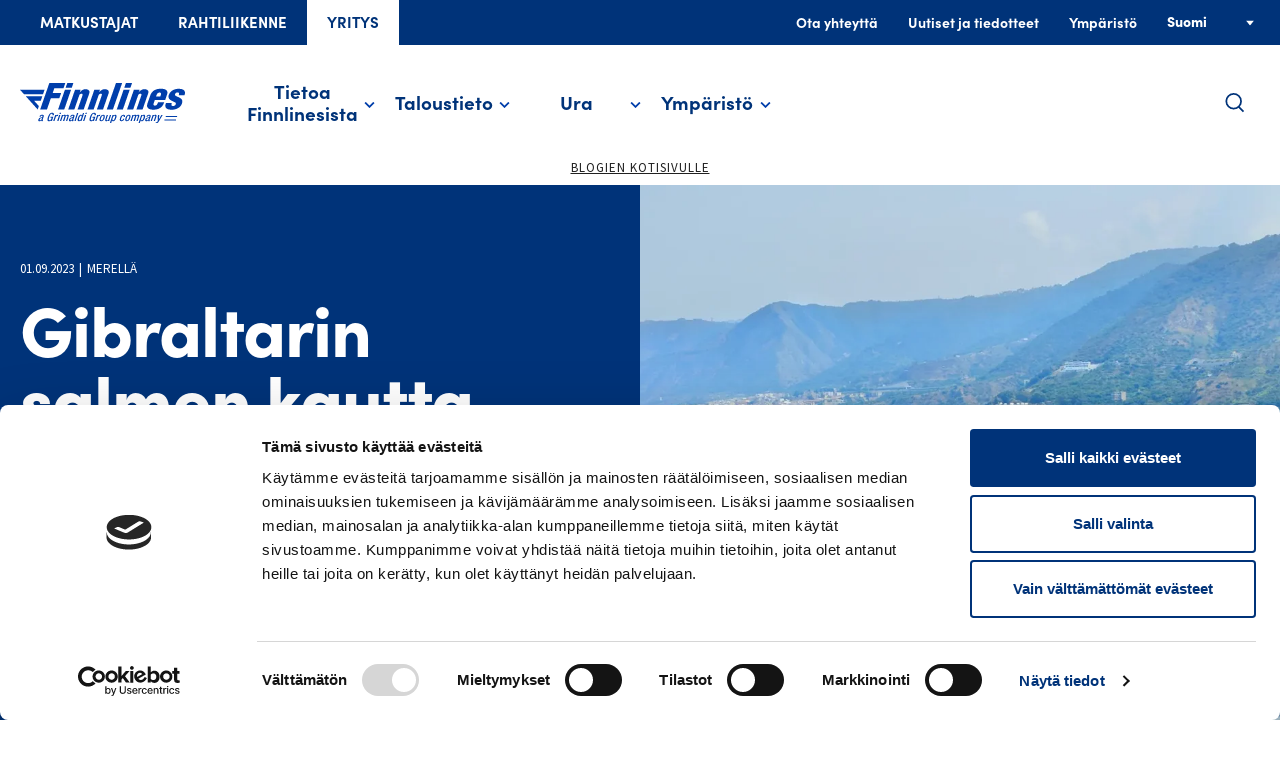

--- FILE ---
content_type: text/html; charset=UTF-8
request_url: https://www.finnlines.com/fi/blogi/valimerelta-atlantille/
body_size: 18471
content:
<!--

       oooooooo   oo         ooo   oooooooo      ooooooooo      oooo       ooooo      oo oo       oooooooo         oooooooo
     ooo      ooo  oo        oo  ooo      ooo    oo       ooo   oo oo     oooooo     ooo ooo     ooo     oooo    ooo      ooo
    ooo        ooo ooo      ooo ooo         oo   oo       ooo   oo ooo    oo ooo     oo   ooo    ooo       ooo  ooo         oo
   ooooooooooooooo  ooo    ooo  ooooooooooooooo  ooooooooooo    oo  oo   ooo ooo    oo     oo    ooo        ooo oooooooooooooo/
    oo               oo    oo   ooo              oo    ooo      oo  ooo  oo  ooo   ooooooooooo   ooo        ooo ooo
     ooo      ooo    ooo  ooo    ooo      ooo    oo      ooo    oo   oo ooo  ooo  ooo       ooo  ooo      oooo   ooo      ooo
       oooooooo       oooooo       ooooooooo     oo       ooo   oo   ooooo   ooo  oo         oo  oooooooooo        ooooooooo

-->
<!doctype html>
<html lang="fi">
<head>
	<meta charset="utf-8">
	<meta name="viewport" content="width=device-width, initial-scale=1.0">
			<script>
  window.dataLayer = window.dataLayer || [];
  function gtag(){dataLayer.push(arguments);}
      gtag('consent', 'default', {
        ad_personalization: "denied",
        ad_storage: "denied",
        ad_user_data: "denied",
        analytics_storage: "denied",
        functionality_storage: "denied",
        personalization_storage: "denied",
        security_storage: "granted",
        wait_for_update: 500
      });
      gtag('set', 'ads_data_redaction', true);
</script>

<!-- Google Tag Manager -->
<script>(function(w,d,s,l,i){w[l]=w[l]||[];w[l].push({'gtm.start':
new Date().getTime(),event:'gtm.js'});var f=d.getElementsByTagName(s)[0],
j=d.createElement(s),dl=l!='dataLayer'?'&l='+l:''; j.setAttributeNode(d.createAttribute('data-ot-ignore')); j.async=true;j.src=
'https://www.googletagmanager.com/gtm.js?id='+i+dl;f.parentNode.insertBefore(j,f);
})(window,document,'script','dataLayer','GTM-P37G4N');</script>
<!-- End Google Tag Manager -->	
	<script type="text/javascript" data-cookieconsent="ignore">
	window.dataLayer = window.dataLayer || [];

	function gtag() {
		dataLayer.push(arguments);
	}

	gtag("consent", "default", {
		ad_personalization: "denied",
		ad_storage: "denied",
		ad_user_data: "denied",
		analytics_storage: "denied",
		functionality_storage: "denied",
		personalization_storage: "denied",
		security_storage: "granted",
		wait_for_update: 500,
	});
	gtag("set", "ads_data_redaction", true);
	</script>
<script type="text/javascript"
		id="Cookiebot"
		src="https://consent.cookiebot.com/uc.js"
		data-implementation="wp"
		data-cbid="b164974b-5242-4fa6-bf6f-5871cebde340"
						data-culture="FI"
				data-blockingmode="auto"
	></script>
<meta name='robots' content='index, follow, max-image-preview:large, max-snippet:-1, max-video-preview:-1' />
	<style>img:is([sizes="auto" i], [sizes^="auto," i]) { contain-intrinsic-size: 3000px 1500px }</style>
	<link rel="alternate" href="https://www.finnlines.com/blog/through-the-strait-of-gibraltar-to-the-atlantic/" hreflang="en" />
<link rel="alternate" href="https://www.finnlines.com/fi/blogi/valimerelta-atlantille/" hreflang="fi" />
<link rel="alternate" href="https://www.finnlines.com/sv/blog/genom-gibraltarsundet-till-atlanten/" hreflang="sv" />

	<!-- This site is optimized with the Yoast SEO Premium plugin v26.5 (Yoast SEO v26.7) - https://yoast.com/wordpress/plugins/seo/ -->
	<title>Finnsiriuksen matka Välimereltä Atlantille - Finnlines</title>
	<meta name="description" content="Finnsirius on nyt ohittanut manner-Euroopan eteläisimmän pisteen ja lähtee kiertämään Portugalin rannikon suuntaisesti pohjoiseen." />
	<link rel="canonical" href="https://www.finnlines.com/fi/blogi/valimerelta-atlantille/" />
	<meta property="og:locale" content="fi_FI" />
	<meta property="og:locale:alternate" content="en_GB" />
	<meta property="og:locale:alternate" content="sv_SE" />
	<meta property="og:type" content="article" />
	<meta property="og:title" content="Gibraltarin kautta Atlantille" />
	<meta property="og:description" content="Finnsirius on nyt ohittanut manner-Euroopan eteläisimmän pisteen ja lähtee kiertämään Portugalin rannikon suuntaisesti pohjoiseen kohti Englannin kanaalia ja yhä eteenpäin – kohti Itämerta." />
	<meta property="og:url" content="https://www.finnlines.com/fi/blogi/valimerelta-atlantille/" />
	<meta property="og:site_name" content="Finnlines" />
	<meta property="article:modified_time" content="2023-09-04T06:11:38+00:00" />
	<meta property="og:image" content="https://www.finnlines.com/wp-content/uploads/2023/09/15-gibraltarin-ohitus-img20230901151538-1920x1080-1.jpg" />
	<meta property="og:image:width" content="1920" />
	<meta property="og:image:height" content="1080" />
	<meta property="og:image:type" content="image/jpeg" />
	<meta name="twitter:card" content="summary_large_image" />
	<meta name="twitter:title" content="Gibraltarin kautta Atlantille" />
	<meta name="twitter:description" content="Finnsirius on nyt ohittanut manner-Euroopan eteläisimmän pisteen ja lähtee kiertämään Portugalin rannikon suuntaisesti pohjoiseen kohti Englannin kanaalia ja yhä eteenpäin – kohti Itämerta." />
	<meta name="twitter:image" content="https://www.finnlines.com/wp-content/uploads/2023/09/15-gibraltarin-ohitus-img20230901151538-1920x1080-1.jpg" />
	<meta name="twitter:label1" content="Est. reading time" />
	<meta name="twitter:data1" content="3 minuuttia" />
	<script type="application/ld+json" class="yoast-schema-graph">{"@context":"https://schema.org","@graph":[{"@type":"WebPage","@id":"https://www.finnlines.com/fi/blogi/valimerelta-atlantille/","url":"https://www.finnlines.com/fi/blogi/valimerelta-atlantille/","name":"Finnsiriuksen matka Välimereltä Atlantille - Finnlines","isPartOf":{"@id":"https://www.finnlines.com/fi/#website"},"primaryImageOfPage":{"@id":"https://www.finnlines.com/fi/blogi/valimerelta-atlantille/#primaryimage"},"image":{"@id":"https://www.finnlines.com/fi/blogi/valimerelta-atlantille/#primaryimage"},"thumbnailUrl":"https://www.finnlines.com/wp-content/uploads/2023/09/15-gibraltarin-ohitus-img20230901151538-1920x1080-1.jpg","datePublished":"2023-09-01T11:25:31+00:00","dateModified":"2023-09-04T06:11:38+00:00","description":"Finnsirius on nyt ohittanut manner-Euroopan eteläisimmän pisteen ja lähtee kiertämään Portugalin rannikon suuntaisesti pohjoiseen.","breadcrumb":{"@id":"https://www.finnlines.com/fi/blogi/valimerelta-atlantille/#breadcrumb"},"inLanguage":"fi","potentialAction":[{"@type":"ReadAction","target":["https://www.finnlines.com/fi/blogi/valimerelta-atlantille/"]}]},{"@type":"ImageObject","inLanguage":"fi","@id":"https://www.finnlines.com/fi/blogi/valimerelta-atlantille/#primaryimage","url":"https://www.finnlines.com/wp-content/uploads/2023/09/15-gibraltarin-ohitus-img20230901151538-1920x1080-1.jpg","contentUrl":"https://www.finnlines.com/wp-content/uploads/2023/09/15-gibraltarin-ohitus-img20230901151538-1920x1080-1.jpg","width":1920,"height":1080},{"@type":"BreadcrumbList","@id":"https://www.finnlines.com/fi/blogi/valimerelta-atlantille/#breadcrumb","itemListElement":[{"@type":"ListItem","position":1,"name":"Home","item":"https://www.finnlines.com/fi/"},{"@type":"ListItem","position":2,"name":"Finnsiriuksen matka Välimereltä Atlantille"}]},{"@type":"WebSite","@id":"https://www.finnlines.com/fi/#website","url":"https://www.finnlines.com/fi/","name":"Finnlines","description":"","potentialAction":[{"@type":"SearchAction","target":{"@type":"EntryPoint","urlTemplate":"https://www.finnlines.com/fi/?s={search_term_string}"},"query-input":{"@type":"PropertyValueSpecification","valueRequired":true,"valueName":"search_term_string"}}],"inLanguage":"fi"}]}</script>
	<!-- / Yoast SEO Premium plugin. -->


<style id='evermade-accordion-group-style-inline-css' type='text/css'>
.em-block-accordion-group:focus-within{outline:5px auto Highlight;outline:5px auto -webkit-focus-ring-color}

</style>
<link rel='stylesheet' id='evermade-accordion-item-style-css' href='https://www.finnlines.com/wp-content/plugins/accordion-item/build/style-index.css?ver=6.8.3' type='text/css' media='all' />
<link rel='stylesheet' id='evermade-blog-feed-style-css' href='https://www.finnlines.com/wp-content/plugins/blog-feed/build/style-index.css?ver=1.1.0' type='text/css' media='all' />
<link rel='stylesheet' id='create-block-booking-widget-style-css' href='https://www.finnlines.com/wp-content/plugins/booking-widget/build/style-index.css?ver=1.0.1' type='text/css' media='all' />
<style id='evermade-bunker-surcharges-feed-style-inline-css' type='text/css'>
@media screen and (max-width:600px){.bunker-surcharge-feed .bunker-surcharge-item__content{padding-left:0;padding-right:0}}.bunker-surcharge-feed .bunker-surcharge-table{table-layout:auto}@media screen and (min-width:601px)and (max-width:960px){.bunker-surcharge-feed .bunker-surcharge-table th:first-child{width:20%}}@media screen and (min-width:961px){.bunker-surcharge-feed .bunker-surcharge-table th:first-child{width:15%}}@media screen and (min-width:601px)and (max-width:960px){.bunker-surcharge-feed .bunker-surcharge-table th:nth-child(2){width:40%}}@media screen and (min-width:961px){.bunker-surcharge-feed .bunker-surcharge-table th:nth-child(2){width:20%}}@media screen and (min-width:601px)and (max-width:960px){.bunker-surcharge-feed .bunker-surcharge-table th:nth-child(3){width:40%}}@media screen and (min-width:961px){.bunker-surcharge-feed .bunker-surcharge-table th:nth-child(3){width:35%}}.bunker-surcharge-feed .bunker-surcharge-table thead tr{background:#003379;color:#fff}.bunker-surcharge-feed .bunker-surcharge-table thead tr th{color:inherit;display:table-cell}.bunker-surcharge-feed .bunker-surcharge-table thead tr th:first-letter{text-transform:uppercase}.bunker-surcharge-feed .bunker-surcharge-table tbody>tr:nth-child(2n){background-color:#f2f5fb}

</style>
<link rel='stylesheet' id='evermade-cabin-card-horizontal-style-css' href='https://www.finnlines.com/wp-content/plugins/cabin-card-horizontal/build/style-index.css?ver=6.8.3' type='text/css' media='all' />
<link rel='stylesheet' id='evermade-cabin-card-style-css' href='https://www.finnlines.com/wp-content/plugins/cabin-card/build/style-index.css?ver=6.8.3' type='text/css' media='all' />
<link rel='stylesheet' id='evermade-cabin-feed-style-css' href='https://www.finnlines.com/wp-content/plugins/cabin-feed/build/style-index.css?ver=1.1.0' type='text/css' media='all' />
<style id='evermade-contact-card-style-inline-css' type='text/css'>
.em-block-contact-card{display:flex;flex-flow:column nowrap;overflow:hidden;position:relative;width:100%}.em-block-contact-card__title{margin-bottom:0;margin-top:0}.em-block-contact-card__job-title{margin-bottom:0}.em-block-contact-card__contact-details{display:flex;flex-flow:column;font-style:normal}.em-block-contact-card__contact-details span{display:block}.em-block-contact-card__contact-address{display:flex;flex-flow:column;gap:1.5rem}.em-block-contact-card__email{word-wrap:break-word;overflow-wrap:break-word}.em-block-contact-card__email a{text-decoration:underline}.em-block-contact-card__content{color:#000;display:flex;flex-flow:column nowrap;flex-grow:1;gap:1.5rem;justify-content:flex-start}

</style>
<link rel='stylesheet' id='evermade-cover-carousel-style-css' href='https://www.finnlines.com/wp-content/plugins/cover-carousel/build/style-index.css?ver=0.5.0' type='text/css' media='all' />
<style id='evermade-custom-listing-card-style-inline-css' type='text/css'>
.em-block-custom-listing-card{background-color:var(--color-light-gray);display:flex;flex-flow:column;height:100%;overflow:hidden;position:relative;width:100%}.em-block-custom-listing-card__image{overflow:hidden;padding-top:120.3%;position:relative;width:100%}.em-block-custom-listing-card__image img{height:100%;left:0;-o-object-fit:cover;object-fit:cover;position:absolute;top:0;width:100%}.em-block-custom-listing-card__title{margin-bottom:1.5rem}.em-block-custom-listing-card__content{display:flex;flex-flow:column wrap;flex-grow:1;padding:2rem}.em-block-custom-listing-card__footer{display:flex;flex-flow:row;justify-content:space-between;justify-self:flex-end;margin-top:3rem}

</style>
<link rel='stylesheet' id='evermade-custom-listing-slider-style-css' href='https://www.finnlines.com/wp-content/plugins/custom-listing-slider/build/style-index.css?ver=0.5.0' type='text/css' media='all' />
<style id='finnlines-finnlines-b2b-de-newsletter-form-style-inline-css' type='text/css'>
.lianamailer label{display:inline-block;font-size:16px;font-weight:700;margin-bottom:8px;padding:0}.lianamailer label input+span{font-weight:400}.lianamailer input[type=email],.lianamailer input[type=tel],.lianamailer input[type=text]{border-color:var(--color-borders)!important;border-style:solid!important;border:1px;font-size:15px;padding:8px;width:100%}.lianamailer .lianamailer-formfield-consents{margin:2em 0}.lianamailer .lianamailer-formfield-consents label{align-items:flex-start;display:flex}.lianamailer .lianamailer-formfield-consents label input{flex:0 0 auto;height:2rem;margin-right:2rem;width:2rem}.lianamailer .lianamailer-formfield-consents label span{font-weight:400}

</style>
<style id='growthstack-personalization-style-inline-css' type='text/css'>
.growthstack-personalization-block,.growthstack-personalization-block-end{display:none}
</style>
<style id='growthstack-liana-automation-form-style-inline-css' type='text/css'>
.wp-block-create-block-liana-automation-form{background-color:#21759b;color:#fff;padding:2px}
</style>
<style id='evermade-icon-column-large-style-inline-css' type='text/css'>
.icon-column-with-heading{display:flex!important;flex-flow:column}.icon-column-with-heading__title{align-items:center;display:flex!important;flex-flow:row nowrap}

</style>
<style id='evermade-icon-column-small-style-inline-css' type='text/css'>
.wp-block-evermade-icon-column-small .icon-column{align-items:flex-end}.wp-block-evermade-icon-column-small .wp-block-evermade-icon-highlight .icon:before{transform:scale(.7)}

</style>
<style id='evermade-icon-highlight-columns-style-inline-css' type='text/css'>
.em-block-icon-highlight-columns{display:flex;flex-flow:row wrap;gap:1.5rem;margin:2rem auto;max-width:100%}@media(min-width:782px){.em-block-icon-highlight-columns{gap:3.5rem}}@media(min-width:960px){.em-block-icon-highlight-columns{flex-flow:row nowrap}}.em-block-icon-highlight-columns .is-style-block-heading,.em-block-icon-highlight-columns .is-style-pre-headline,.em-block-icon-highlight-columns h1,.em-block-icon-highlight-columns h2,.em-block-icon-highlight-columns h3,.em-block-icon-highlight-columns h4{margin-bottom:0}.em-block-icon-highlight-columns .wp-block-columns{gap:1rem}@media(min-width:782px){.em-block-icon-highlight-columns.has-columns-2>.wp-block-evermade-icon-column-large,.em-block-icon-highlight-columns.has-columns-2>.wp-block-evermade-icon-column-small{width:50%}.em-block-icon-highlight-columns.has-columns-3>.wp-block-evermade-icon-column-large,.em-block-icon-highlight-columns.has-columns-3>.wp-block-evermade-icon-column-small{width:33.33%}.em-block-icon-highlight-columns.has-columns-4>.wp-block-evermade-icon-column-large,.em-block-icon-highlight-columns.has-columns-4>.wp-block-evermade-icon-column-small{width:25%}}

</style>
<link rel='stylesheet' id='evermade-icon-highlight-style-css' href='https://www.finnlines.com/wp-content/plugins/icon-highlight/build/style-index.css?ver=0.1.0' type='text/css' media='all' />
<link rel='stylesheet' id='evermade-inpage-navigation-style-css' href='https://www.finnlines.com/wp-content/plugins/inpage-navigation/build/style-index.css?ver=0.1.0' type='text/css' media='all' />
<style id='evermade-latest-news-grid-style-inline-css' type='text/css'>
.em-block-latest-news-grid{-ms-grid-columns:1fr;display:-ms-grid;display:grid;gap:4.5rem;grid-template-columns:1fr}@media(min-width:960px){.em-block-latest-news-grid{gap:3rem}}@media(min-width:782px){.em-block-latest-news-grid.has-columns-2{-ms-grid-columns:(1fr)[2];grid-template-columns:repeat(2,1fr)}.em-block-latest-news-grid.has-columns-3{-ms-grid-columns:(1fr)[3];grid-template-columns:repeat(3,1fr)}.em-block-latest-news-grid.has-columns-4{-ms-grid-columns:(1fr)[2];grid-template-columns:repeat(2,1fr)}}@media(min-width:960px){.em-block-latest-news-grid.has-columns-4{-ms-grid-columns:(1fr)[4];grid-template-columns:repeat(4,1fr)}}

</style>
<style id='evermade-latest-traveltips-grid-style-inline-css' type='text/css'>
.em-block-latest-traveltips-grid{-ms-grid-columns:1fr;display:-ms-grid;display:grid;gap:3rem;grid-template-columns:1fr}@media(min-width:960px){.em-block-latest-traveltips-grid.has-columns-3{-ms-grid-columns:(1fr)[3];grid-template-columns:repeat(3,1fr)}.em-block-latest-traveltips-grid.has-columns-3.has-posts-4{-ms-grid-columns:(1fr)[12];grid-template-columns:repeat(12,1fr)}.em-block-latest-traveltips-grid.has-columns-3.has-posts-4 .em-block-traveltip-card{-ms-grid-column-span:3;grid-column-end:span 3}.em-block-latest-traveltips-grid.has-columns-3.has-posts-4 .em-block-traveltip-card:first-child{-ms-grid-column-span:5;grid-column-end:span 5}.em-block-latest-traveltips-grid.has-columns-3.has-posts-4 .two-rows{-ms-grid-column-span:4;grid-column-end:span 4}.em-block-latest-traveltips-grid.has-columns-3.has-posts-4 .two-rows .em-block-traveltip-card{min-height:calc(50% - 1.5rem)}}.em-block-latest-traveltips-grid.has-columns-3.has-posts-4 .two-rows{display:flex;flex-flow:column;gap:3rem;width:100%}

</style>
<style id='evermade-listed-contacts-grid-style-inline-css' type='text/css'>
.em-block-listed-contacts-grid{-ms-grid-columns:1fr;display:-ms-grid;display:grid;gap:2.5rem;grid-template-columns:1fr}@media(min-width:782px){.em-block-listed-contacts-grid.has-columns-2{-ms-grid-columns:(1fr)[2];grid-template-columns:repeat(2,1fr)}.em-block-listed-contacts-grid.has-columns-3{-ms-grid-columns:(1fr)[3];grid-template-columns:repeat(3,1fr)}.em-block-listed-contacts-grid.has-columns-4{-ms-grid-columns:(1fr)[2];grid-template-columns:repeat(2,1fr)}}@media(min-width:960px){.em-block-listed-contacts-grid.has-columns-4{-ms-grid-columns:(1fr)[4];grid-template-columns:repeat(4,1fr)}}

</style>
<link rel='stylesheet' id='evermade-magazine-card-style-css' href='https://www.finnlines.com/wp-content/plugins/magazine-card/build/style-index.css?ver=6.8.3' type='text/css' media='all' />
<style id='evermade-magazines-feed-style-inline-css' type='text/css'>
.em-block-latest-stories-grid{display:grid;gap:3rem;grid-template-columns:1fr}

</style>
<style id='evermade-narrow-content-wrapper-style-inline-css' type='text/css'>
.em-block-narrow-content-wrapper{display:flex;flex-flow:column;height:100%;max-width:var(--align-default);overflow:hidden;position:relative;width:100%}.em-block-narrow-content-wrapper>div{margin:0 auto}

</style>
<style id='evermade-news-card-style-inline-css' type='text/css'>
.em-block-news-card{overflow:hidden;position:relative;width:100%}@media(min-width:782px){.em-block-news-card{border-right:.5px solid #979797}}.em-block-news-card:last-child{border-right:none}.em-block-news-card,.em-block-news-card__link{display:flex;flex-flow:column nowrap;min-height:100%}.em-block-news-card__link:focus-visible{outline:2px solid currentColor;outline-offset:-1px}.em-block-news-card__meta{align-items:center;display:flex;flex-flow:row wrap;list-style-type:none;margin-bottom:1rem;margin-left:0;padding-left:0;position:relative}.em-block-news-card__date{margin-bottom:0}.em-block-news-card__date:after{content:"|";display:inline-block;margin-left:.5rem;margin-right:.5rem}.em-block-news-card__title{margin-bottom:2rem}.em-block-news-card__content{display:flex;flex-flow:column nowrap;flex-grow:1;justify-content:space-between;padding-right:2rem}.em-block-news-card__footer{margin-top:auto}.em-block-news-card__cta{display:block}.em-block-news-card__terms{align-items:flex-end;display:flex;flex-flow:row wrap;list-style-type:none;margin-left:0;padding-left:0;position:relative}.em-block-news-card__term{display:inline-block;margin-bottom:0;text-transform:uppercase}.em-block-news-card__term:after{content:"|";display:inline-block;margin-left:.5rem;margin-right:.5rem}.em-block-news-card__term:last-child:after{display:none}

</style>
<link rel='stylesheet' id='evermade-news-feed-style-css' href='https://www.finnlines.com/wp-content/plugins/news-feed/build/style-index.css?ver=1.1.0' type='text/css' media='all' />
<link rel='stylesheet' id='evermade-offer-card-style-css' href='https://www.finnlines.com/wp-content/plugins/offer-card/build/style-index.css?ver=6.8.3' type='text/css' media='all' />
<style id='evermade-offer-grid-card-style-inline-css' type='text/css'>
.em-block-offer-grid-card{display:flex;flex-flow:row wrap;gap:3rem;height:100%;overflow:hidden;position:relative;width:100%}@media(min-width:600px){.em-block-offer-grid-card{flex-flow:row nowrap}}.em-block-offer-grid-card__info,.em-block-offer-grid-card__title{margin-bottom:2rem}.em-block-offer-grid-card__content{display:flex;flex-flow:column wrap;flex-grow:1}.em-block-offer-grid-card__cta{display:block}

</style>
<link rel='stylesheet' id='create-block-online-schedule-style-css' href='https://www.finnlines.com/wp-content/plugins/online-schedule/build/style-index.css?ver=0.1.0' type='text/css' media='all' />
<style id='evermade-passenger-schedule-style-inline-css' type='text/css'>
.wp-block-evermade-passenger-schedule{background-color:#fff;margin:0 auto;max-width:425px}.wp-block-evermade-passenger-schedule.wide{max-width:none}.wp-block-evermade-passenger-schedule .wp-block-image{margin-bottom:2rem;max-height:150px;overflow:hidden}.wp-block-evermade-passenger-schedule p{margin:0 3rem}.wp-block-evermade-passenger-schedule .wp-block-columns{display:flex;margin:0 3rem}.wp-block-evermade-passenger-schedule .content{display:none}.wp-block-evermade-passenger-schedule .content.is-open{display:block}.wp-block-evermade-passenger-schedule .wp-block-table{max-width:425px;overflow-x:scroll}@media(min-width:782px){.wp-block-evermade-passenger-schedule .wp-block-table{max-width:100%}}

</style>
<style id='evermade-schedule-flip-button-style-inline-css' type='text/css'>
.wp-block-evermade-schedule-flip-button button{background-color:transparent;border:none}

</style>
<link rel='stylesheet' id='evermade-selected-cabins-carousel-style-css' href='https://www.finnlines.com/wp-content/plugins/selected-cabins-carousel/build/style-index.css?ver=0.5.0' type='text/css' media='all' />
<link rel='stylesheet' id='evermade-selected-offers-carousel-style-css' href='https://www.finnlines.com/wp-content/plugins/selected-offers-carousel/build/style-index.css?ver=0.5.0' type='text/css' media='all' />
<style id='evermade-selected-offers-grid-style-inline-css' type='text/css'>
.em-block-selected-offers-grid{-ms-grid-columns:1fr;display:-ms-grid;display:grid;gap:6rem;grid-template-columns:1fr}@media(min-width:782px){.em-block-selected-offers-grid.has-columns-2{-ms-grid-columns:(1fr)[2];grid-template-columns:repeat(2,1fr)}.em-block-selected-offers-grid.has-columns-3{-ms-grid-columns:(1fr)[3];grid-template-columns:repeat(3,1fr)}.em-block-selected-offers-grid.has-columns-4{-ms-grid-columns:(1fr)[2];grid-template-columns:repeat(2,1fr)}}@media(min-width:960px){.em-block-selected-offers-grid.has-columns-4{-ms-grid-columns:(1fr)[4];grid-template-columns:repeat(4,1fr)}}

</style>
<style id='evermade-selected-traffic-update-style-inline-css' type='text/css'>
.em-block-story-card{background-color:#fff;border:1px solid #eee;overflow:hidden;position:relative;width:100%}.em-block-story-card,.em-block-story-card__link{display:flex;flex-flow:column nowrap;min-height:100%}.em-block-story-card__image{overflow:hidden;padding-top:56.25%;position:relative;width:100%}.em-block-story-card__image img{height:100%;left:0;-o-object-fit:cover;object-fit:cover;position:absolute;top:0;width:100%}.em-block-story-card__title{margin-bottom:1rem}.em-block-story-card__content{color:#000;display:flex;flex-flow:column nowrap;flex-grow:1;justify-content:space-between;padding:2rem 2rem 1rem}.em-block-story-card__date{color:#000;font-size:75%;margin-bottom:.5rem}.em-block-story-card__footer{margin-top:auto}.em-block-story-card__cta{display:block;margin-bottom:1rem;margin-top:2rem}.em-block-story-card__terms{align-items:flex-end;display:flex;flex-flow:row wrap;list-style-type:none;margin-left:0;min-height:3rem;padding-left:0;position:relative}.em-block-story-card__term{display:inline-block;font-size:75%}.em-block-story-card__term a{color:inherit}.em-block-story-card__term:after{content:"|";display:inline-block;margin-left:.5rem;margin-right:.5rem}.em-block-story-card__term:last-child:after{display:none}

</style>
<style id='evermade-selected-traveltips-grid-style-inline-css' type='text/css'>
.em-block-selected-traveltips-grid{-ms-grid-columns:1fr;display:-ms-grid;display:grid;gap:3rem;grid-template-columns:1fr}@media(min-width:782px){.em-block-selected-traveltips-grid.has-columns-2{-ms-grid-columns:(1fr)[2];grid-template-columns:repeat(2,1fr)}}@media(min-width:960px){.em-block-selected-traveltips-grid.has-columns-3{-ms-grid-columns:(1fr)[12];-ms-grid-rows:1fr 1fr;grid-auto-flow:column;grid-template-columns:repeat(12,1fr);grid-template-rows:1fr 1fr}.em-block-selected-traveltips-grid.has-columns-3>article:first-child{-ms-grid-column-span:5;-ms-grid-row-span:2;grid-column-end:span 5;-ms-grid-row:1;grid-row:1/3}.em-block-selected-traveltips-grid.has-columns-3>article:nth-child(2){-ms-grid-column-span:3;-ms-grid-row-span:2;grid-column-end:span 3;-ms-grid-row:1;grid-row:1/3}.em-block-selected-traveltips-grid.has-columns-3>article:nth-child(3),.em-block-selected-traveltips-grid.has-columns-3>article:nth-child(4){-ms-grid-column-span:4;grid-column-end:span 4}}@media(min-width:782px){.em-block-selected-traveltips-grid.has-columns-4{-ms-grid-columns:(1fr)[2];grid-template-columns:repeat(2,1fr)}}@media(min-width:960px){.em-block-selected-traveltips-grid.has-columns-4{-ms-grid-columns:(1fr)[4];grid-template-columns:repeat(4,1fr)}}

</style>
<style id='evermade-single-blog-pre-headline-style-inline-css' type='text/css'>
.em-block-pre-headline-blog{display:flex;flex-flow:row nowrap;font-size:var(--font-size-small);margin-bottom:2rem}.em-block-pre-headline-blog time:after{content:unset}.em-block-pre-headline-blog time+.post-type:before{content:"|";display:inline-block;margin-left:.5rem;margin-right:.5rem}.em-block-pre-headline-blog .post-type{text-transform:uppercase}

</style>
<style id='evermade-single-post-pre-headline-style-inline-css' type='text/css'>
.em-block-pre-headline{display:flex;flex-flow:row nowrap;margin-bottom:2rem}.em-block-pre-headline time:after{content:"|";display:inline-block;margin-left:.5rem;margin-right:.5rem}.em-block-pre-headline .post-type{text-transform:uppercase}

</style>
<style id='evermade-talentadore-feed-style-inline-css' type='text/css'>
.error-message{background-color:rgba(216,0,12,.1);border:1px dashed #d8000c;border-radius:10px;padding:4rem;text-align:center}.error-message,.error-message h1,.error-message h2,.error-message h3,.error-message h4,.error-message p{color:#d8000c}.em-block-talentadore-feed{position:relative}.em-block-talentadore-feed__results{min-height:50vh}.em-block-talentadore-feed__results--list .em-block-talentadore-feed__posts{display:block}.em-block-talentadore-feed .wp-block-table{max-width:800px}.em-block-talentadore-feed-card__job-title{width:70%}.em-block-talentadore-feed-card__job-title a{text-decoration:underline}.em-block-talentadore-feed-card__date{width:30%}

</style>
<style id='evermade-traffic-update-card-style-inline-css' type='text/css'>
.em-block-story-card{background-color:#fff;border:1px solid #eee;overflow:hidden;position:relative;width:100%}.em-block-story-card,.em-block-story-card__link{display:flex;flex-flow:column nowrap;min-height:100%}.em-block-story-card__image{overflow:hidden;padding-top:56.25%;position:relative;width:100%}.em-block-story-card__image img{height:100%;left:0;-o-object-fit:cover;object-fit:cover;position:absolute;top:0;width:100%}.em-block-story-card__title{margin-bottom:1rem}.em-block-story-card__content{color:#000;display:flex;flex-flow:column nowrap;flex-grow:1;justify-content:space-between;padding:2rem 2rem 1rem}.em-block-story-card__date{color:#000;font-size:75%;margin-bottom:.5rem}.em-block-story-card__footer{margin-top:auto}.em-block-story-card__cta{display:block;margin-bottom:1rem;margin-top:2rem}.em-block-story-card__terms{align-items:flex-end;display:flex;flex-flow:row wrap;list-style-type:none;margin-left:0;min-height:3rem;padding-left:0;position:relative}.em-block-story-card__term{display:inline-block;font-size:75%}.em-block-story-card__term a{color:inherit}.em-block-story-card__term:after{content:"|";display:inline-block;margin-left:.5rem;margin-right:.5rem}.em-block-story-card__term:last-child:after{display:none}

</style>
<style id='evermade-traffic-update-feed-style-inline-css' type='text/css'>
.em-block-story-card{background-color:#fff;border:1px solid #eee;overflow:hidden;position:relative;width:100%}.em-block-story-card,.em-block-story-card__link{display:flex;flex-flow:column nowrap;min-height:100%}.em-block-story-card__image{overflow:hidden;padding-top:56.25%;position:relative;width:100%}.em-block-story-card__image img{height:100%;left:0;-o-object-fit:cover;object-fit:cover;position:absolute;top:0;width:100%}.em-block-story-card__title{margin-bottom:1rem}.em-block-story-card__content{color:#000;display:flex;flex-flow:column nowrap;flex-grow:1;justify-content:space-between;padding:2rem 2rem 1rem}.em-block-story-card__date{color:#000;font-size:75%;margin-bottom:.5rem}.em-block-story-card__footer{margin-top:auto}.em-block-story-card__cta{display:block;margin-bottom:1rem;margin-top:2rem}.em-block-story-card__terms{align-items:flex-end;display:flex;flex-flow:row wrap;list-style-type:none;margin-left:0;min-height:3rem;padding-left:0;position:relative}.em-block-story-card__term{display:inline-block;font-size:75%}.em-block-story-card__term a{color:inherit}.em-block-story-card__term:after{content:"|";display:inline-block;margin-left:.5rem;margin-right:.5rem}.em-block-story-card__term:last-child:after{display:none}

</style>
<link rel='stylesheet' id='evermade-traveltip-card-horizontal-style-css' href='https://www.finnlines.com/wp-content/plugins/traveltip-card-horizontal/build/style-index.css?ver=6.8.3' type='text/css' media='all' />
<style id='evermade-traveltip-card-style-inline-css' type='text/css'>
.em-block-traveltip-card{background-color:#fff;background-repeat:no-repeat;background-size:cover;display:flex;flex-flow:column nowrap;overflow:hidden;position:relative;width:100%}.em-block-traveltip-card,.em-block-traveltip-card__link{display:flex;flex-flow:column nowrap;min-height:330px}@media(min-width:960px){.em-block-traveltip-card,.em-block-traveltip-card__link{min-height:100%}}.em-block-traveltip-card__title{color:#fff;margin-bottom:.5rem}.em-block-traveltip-card__content{background:linear-gradient(0deg,#000,hsla(0,0%,9%,.58) 30.94%,rgba(44,44,44,0) 70%);color:#fff;display:flex;flex-flow:column nowrap;flex-grow:1;justify-content:flex-end;padding:2rem}.em-block-traveltip-card__meta{align-items:center;color:#fff;display:flex;flex-flow:row wrap;list-style-type:none;margin-bottom:0;margin-left:0;padding-left:0;position:relative}.em-block-traveltip-card__date{color:#fff;margin-bottom:0}.em-block-traveltip-card__date:after{content:"|";display:inline-block;margin-left:.5rem;margin-right:.5rem}.em-block-traveltip-card__cta{color:#fff;display:block;margin-bottom:.5rem;margin-top:.5rem}.em-block-traveltip-card__terms{align-items:flex-end;color:#fff;display:flex;flex-flow:row wrap;list-style-type:none;margin-bottom:0;margin-left:0;min-height:3rem;padding-left:0;position:relative}.em-block-traveltip-card__term{display:inline-block;text-transform:uppercase}.em-block-traveltip-card__term a{color:inherit}.em-block-traveltip-card__term:after{content:"|";display:inline-block;margin-left:.5rem;margin-right:.5rem}.em-block-traveltip-card__term:last-child:after{display:none}

</style>
<link rel='stylesheet' id='evermade-traveltip-feed-style-css' href='https://www.finnlines.com/wp-content/plugins/traveltips-feed/build/style-index.css?ver=1.1.0' type='text/css' media='all' />
<link rel='stylesheet' id='filebird-block-filebird-gallery-style-css' href='https://www.finnlines.com/wp-content/plugins/filebird-pro/blocks/filebird-gallery/build/style-index.css?ver=0.1.0' type='text/css' media='all' />
<style id='global-styles-inline-css' type='text/css'>
:root{--wp--preset--aspect-ratio--square: 1;--wp--preset--aspect-ratio--4-3: 4/3;--wp--preset--aspect-ratio--3-4: 3/4;--wp--preset--aspect-ratio--3-2: 3/2;--wp--preset--aspect-ratio--2-3: 2/3;--wp--preset--aspect-ratio--16-9: 16/9;--wp--preset--aspect-ratio--9-16: 9/16;--wp--preset--color--black: #000000;--wp--preset--color--cyan-bluish-gray: #abb8c3;--wp--preset--color--white: #fff;--wp--preset--color--pale-pink: #f78da7;--wp--preset--color--vivid-red: #cf2e2e;--wp--preset--color--luminous-vivid-orange: #ff6900;--wp--preset--color--luminous-vivid-amber: #fcb900;--wp--preset--color--light-green-cyan: #7bdcb5;--wp--preset--color--vivid-green-cyan: #00d084;--wp--preset--color--pale-cyan-blue: #8ed1fc;--wp--preset--color--vivid-cyan-blue: #0693e3;--wp--preset--color--vivid-purple: #9b51e0;--wp--preset--color--dark: #212121;--wp--preset--color--brand: #003379;--wp--preset--color--freight: #5694C8;--wp--preset--color--pax: #00B2A1;--wp--preset--color--pax-light: #80D8D0;--wp--preset--color--light: #F6F6F6;--wp--preset--gradient--vivid-cyan-blue-to-vivid-purple: linear-gradient(135deg,rgba(6,147,227,1) 0%,rgb(155,81,224) 100%);--wp--preset--gradient--light-green-cyan-to-vivid-green-cyan: linear-gradient(135deg,rgb(122,220,180) 0%,rgb(0,208,130) 100%);--wp--preset--gradient--luminous-vivid-amber-to-luminous-vivid-orange: linear-gradient(135deg,rgba(252,185,0,1) 0%,rgba(255,105,0,1) 100%);--wp--preset--gradient--luminous-vivid-orange-to-vivid-red: linear-gradient(135deg,rgba(255,105,0,1) 0%,rgb(207,46,46) 100%);--wp--preset--gradient--very-light-gray-to-cyan-bluish-gray: linear-gradient(135deg,rgb(238,238,238) 0%,rgb(169,184,195) 100%);--wp--preset--gradient--cool-to-warm-spectrum: linear-gradient(135deg,rgb(74,234,220) 0%,rgb(151,120,209) 20%,rgb(207,42,186) 40%,rgb(238,44,130) 60%,rgb(251,105,98) 80%,rgb(254,248,76) 100%);--wp--preset--gradient--blush-light-purple: linear-gradient(135deg,rgb(255,206,236) 0%,rgb(152,150,240) 100%);--wp--preset--gradient--blush-bordeaux: linear-gradient(135deg,rgb(254,205,165) 0%,rgb(254,45,45) 50%,rgb(107,0,62) 100%);--wp--preset--gradient--luminous-dusk: linear-gradient(135deg,rgb(255,203,112) 0%,rgb(199,81,192) 50%,rgb(65,88,208) 100%);--wp--preset--gradient--pale-ocean: linear-gradient(135deg,rgb(255,245,203) 0%,rgb(182,227,212) 50%,rgb(51,167,181) 100%);--wp--preset--gradient--electric-grass: linear-gradient(135deg,rgb(202,248,128) 0%,rgb(113,206,126) 100%);--wp--preset--gradient--midnight: linear-gradient(135deg,rgb(2,3,129) 0%,rgb(40,116,252) 100%);--wp--preset--font-size--small: 13px;--wp--preset--font-size--medium: 20px;--wp--preset--font-size--large: 36px;--wp--preset--font-size--x-large: 42px;--wp--preset--spacing--20: 0.44rem;--wp--preset--spacing--30: 0.67rem;--wp--preset--spacing--40: 1rem;--wp--preset--spacing--50: 1.5rem;--wp--preset--spacing--60: 2.25rem;--wp--preset--spacing--70: 3.38rem;--wp--preset--spacing--80: 5.06rem;--wp--preset--shadow--natural: 6px 6px 9px rgba(0, 0, 0, 0.2);--wp--preset--shadow--deep: 12px 12px 50px rgba(0, 0, 0, 0.4);--wp--preset--shadow--sharp: 6px 6px 0px rgba(0, 0, 0, 0.2);--wp--preset--shadow--outlined: 6px 6px 0px -3px rgba(255, 255, 255, 1), 6px 6px rgba(0, 0, 0, 1);--wp--preset--shadow--crisp: 6px 6px 0px rgba(0, 0, 0, 1);}p{--wp--preset--color--dark: #212121;--wp--preset--color--light: #fff;}:where(body) { margin: 0; }.wp-site-blocks > .alignleft { float: left; margin-right: 2em; }.wp-site-blocks > .alignright { float: right; margin-left: 2em; }.wp-site-blocks > .aligncenter { justify-content: center; margin-left: auto; margin-right: auto; }:where(.is-layout-flex){gap: 0.5em;}:where(.is-layout-grid){gap: 0.5em;}.is-layout-flow > .alignleft{float: left;margin-inline-start: 0;margin-inline-end: 2em;}.is-layout-flow > .alignright{float: right;margin-inline-start: 2em;margin-inline-end: 0;}.is-layout-flow > .aligncenter{margin-left: auto !important;margin-right: auto !important;}.is-layout-constrained > .alignleft{float: left;margin-inline-start: 0;margin-inline-end: 2em;}.is-layout-constrained > .alignright{float: right;margin-inline-start: 2em;margin-inline-end: 0;}.is-layout-constrained > .aligncenter{margin-left: auto !important;margin-right: auto !important;}.is-layout-constrained > :where(:not(.alignleft):not(.alignright):not(.alignfull)){margin-left: auto !important;margin-right: auto !important;}body .is-layout-flex{display: flex;}.is-layout-flex{flex-wrap: wrap;align-items: center;}.is-layout-flex > :is(*, div){margin: 0;}body .is-layout-grid{display: grid;}.is-layout-grid > :is(*, div){margin: 0;}body{padding-top: 0px;padding-right: 0px;padding-bottom: 0px;padding-left: 0px;}a:where(:not(.wp-element-button)){text-decoration: underline;}:root :where(.wp-element-button, .wp-block-button__link){background-color: #32373c;border-width: 0;color: #fff;font-family: inherit;font-size: inherit;line-height: inherit;padding: calc(0.667em + 2px) calc(1.333em + 2px);text-decoration: none;}.has-black-color{color: var(--wp--preset--color--black) !important;}.has-cyan-bluish-gray-color{color: var(--wp--preset--color--cyan-bluish-gray) !important;}.has-white-color{color: var(--wp--preset--color--white) !important;}.has-pale-pink-color{color: var(--wp--preset--color--pale-pink) !important;}.has-vivid-red-color{color: var(--wp--preset--color--vivid-red) !important;}.has-luminous-vivid-orange-color{color: var(--wp--preset--color--luminous-vivid-orange) !important;}.has-luminous-vivid-amber-color{color: var(--wp--preset--color--luminous-vivid-amber) !important;}.has-light-green-cyan-color{color: var(--wp--preset--color--light-green-cyan) !important;}.has-vivid-green-cyan-color{color: var(--wp--preset--color--vivid-green-cyan) !important;}.has-pale-cyan-blue-color{color: var(--wp--preset--color--pale-cyan-blue) !important;}.has-vivid-cyan-blue-color{color: var(--wp--preset--color--vivid-cyan-blue) !important;}.has-vivid-purple-color{color: var(--wp--preset--color--vivid-purple) !important;}.has-dark-color{color: var(--wp--preset--color--dark) !important;}.has-brand-color{color: var(--wp--preset--color--brand) !important;}.has-freight-color{color: var(--wp--preset--color--freight) !important;}.has-pax-color{color: var(--wp--preset--color--pax) !important;}.has-pax-light-color{color: var(--wp--preset--color--pax-light) !important;}.has-light-color{color: var(--wp--preset--color--light) !important;}.has-black-background-color{background-color: var(--wp--preset--color--black) !important;}.has-cyan-bluish-gray-background-color{background-color: var(--wp--preset--color--cyan-bluish-gray) !important;}.has-white-background-color{background-color: var(--wp--preset--color--white) !important;}.has-pale-pink-background-color{background-color: var(--wp--preset--color--pale-pink) !important;}.has-vivid-red-background-color{background-color: var(--wp--preset--color--vivid-red) !important;}.has-luminous-vivid-orange-background-color{background-color: var(--wp--preset--color--luminous-vivid-orange) !important;}.has-luminous-vivid-amber-background-color{background-color: var(--wp--preset--color--luminous-vivid-amber) !important;}.has-light-green-cyan-background-color{background-color: var(--wp--preset--color--light-green-cyan) !important;}.has-vivid-green-cyan-background-color{background-color: var(--wp--preset--color--vivid-green-cyan) !important;}.has-pale-cyan-blue-background-color{background-color: var(--wp--preset--color--pale-cyan-blue) !important;}.has-vivid-cyan-blue-background-color{background-color: var(--wp--preset--color--vivid-cyan-blue) !important;}.has-vivid-purple-background-color{background-color: var(--wp--preset--color--vivid-purple) !important;}.has-dark-background-color{background-color: var(--wp--preset--color--dark) !important;}.has-brand-background-color{background-color: var(--wp--preset--color--brand) !important;}.has-freight-background-color{background-color: var(--wp--preset--color--freight) !important;}.has-pax-background-color{background-color: var(--wp--preset--color--pax) !important;}.has-pax-light-background-color{background-color: var(--wp--preset--color--pax-light) !important;}.has-light-background-color{background-color: var(--wp--preset--color--light) !important;}.has-black-border-color{border-color: var(--wp--preset--color--black) !important;}.has-cyan-bluish-gray-border-color{border-color: var(--wp--preset--color--cyan-bluish-gray) !important;}.has-white-border-color{border-color: var(--wp--preset--color--white) !important;}.has-pale-pink-border-color{border-color: var(--wp--preset--color--pale-pink) !important;}.has-vivid-red-border-color{border-color: var(--wp--preset--color--vivid-red) !important;}.has-luminous-vivid-orange-border-color{border-color: var(--wp--preset--color--luminous-vivid-orange) !important;}.has-luminous-vivid-amber-border-color{border-color: var(--wp--preset--color--luminous-vivid-amber) !important;}.has-light-green-cyan-border-color{border-color: var(--wp--preset--color--light-green-cyan) !important;}.has-vivid-green-cyan-border-color{border-color: var(--wp--preset--color--vivid-green-cyan) !important;}.has-pale-cyan-blue-border-color{border-color: var(--wp--preset--color--pale-cyan-blue) !important;}.has-vivid-cyan-blue-border-color{border-color: var(--wp--preset--color--vivid-cyan-blue) !important;}.has-vivid-purple-border-color{border-color: var(--wp--preset--color--vivid-purple) !important;}.has-dark-border-color{border-color: var(--wp--preset--color--dark) !important;}.has-brand-border-color{border-color: var(--wp--preset--color--brand) !important;}.has-freight-border-color{border-color: var(--wp--preset--color--freight) !important;}.has-pax-border-color{border-color: var(--wp--preset--color--pax) !important;}.has-pax-light-border-color{border-color: var(--wp--preset--color--pax-light) !important;}.has-light-border-color{border-color: var(--wp--preset--color--light) !important;}.has-vivid-cyan-blue-to-vivid-purple-gradient-background{background: var(--wp--preset--gradient--vivid-cyan-blue-to-vivid-purple) !important;}.has-light-green-cyan-to-vivid-green-cyan-gradient-background{background: var(--wp--preset--gradient--light-green-cyan-to-vivid-green-cyan) !important;}.has-luminous-vivid-amber-to-luminous-vivid-orange-gradient-background{background: var(--wp--preset--gradient--luminous-vivid-amber-to-luminous-vivid-orange) !important;}.has-luminous-vivid-orange-to-vivid-red-gradient-background{background: var(--wp--preset--gradient--luminous-vivid-orange-to-vivid-red) !important;}.has-very-light-gray-to-cyan-bluish-gray-gradient-background{background: var(--wp--preset--gradient--very-light-gray-to-cyan-bluish-gray) !important;}.has-cool-to-warm-spectrum-gradient-background{background: var(--wp--preset--gradient--cool-to-warm-spectrum) !important;}.has-blush-light-purple-gradient-background{background: var(--wp--preset--gradient--blush-light-purple) !important;}.has-blush-bordeaux-gradient-background{background: var(--wp--preset--gradient--blush-bordeaux) !important;}.has-luminous-dusk-gradient-background{background: var(--wp--preset--gradient--luminous-dusk) !important;}.has-pale-ocean-gradient-background{background: var(--wp--preset--gradient--pale-ocean) !important;}.has-electric-grass-gradient-background{background: var(--wp--preset--gradient--electric-grass) !important;}.has-midnight-gradient-background{background: var(--wp--preset--gradient--midnight) !important;}.has-small-font-size{font-size: var(--wp--preset--font-size--small) !important;}.has-medium-font-size{font-size: var(--wp--preset--font-size--medium) !important;}.has-large-font-size{font-size: var(--wp--preset--font-size--large) !important;}.has-x-large-font-size{font-size: var(--wp--preset--font-size--x-large) !important;}p.has-dark-color{color: var(--wp--preset--color--dark) !important;}p.has-light-color{color: var(--wp--preset--color--light) !important;}p.has-dark-background-color{background-color: var(--wp--preset--color--dark) !important;}p.has-light-background-color{background-color: var(--wp--preset--color--light) !important;}p.has-dark-border-color{border-color: var(--wp--preset--color--dark) !important;}p.has-light-border-color{border-color: var(--wp--preset--color--light) !important;}
:where(.wp-block-post-template.is-layout-flex){gap: 1.25em;}:where(.wp-block-post-template.is-layout-grid){gap: 1.25em;}
:where(.wp-block-columns.is-layout-flex){gap: 2em;}:where(.wp-block-columns.is-layout-grid){gap: 2em;}
:root :where(.wp-block-pullquote){font-size: 1.5em;line-height: 1.6;}
</style>
<link rel='stylesheet' id='em-frontend-css' href='https://www.finnlines.com/wp-content/themes/finnlines/dist/frontend.css?v=c1c8bbe3a9b79466fe0f&#038;ver=6.8.3' type='text/css' media='all' />
<style id='block-visibility-screen-size-styles-inline-css' type='text/css'>
/* Large screens (desktops, 992px and up) */
@media ( min-width: 992px ) {
	.block-visibility-hide-large-screen {
		display: none !important;
	}
}

/* Medium screens (tablets, between 768px and 992px) */
@media ( min-width: 768px ) and ( max-width: 991.98px ) {
	.block-visibility-hide-medium-screen {
		display: none !important;
	}
}

/* Small screens (mobile devices, less than 768px) */
@media ( max-width: 767.98px ) {
	.block-visibility-hide-small-screen {
		display: none !important;
	}
}
</style>
<script type="text/javascript" src="https://www.finnlines.com/wp-content/plugins/accordion-item/build/frontend/frontend-index.js?ver=69728651fe65ce3e2a80" id="evermade-accordion-item-script-js"></script>
<script type="text/javascript" src="https://www.finnlines.com/wp-content/plugins/cabin-card-horizontal/build/frontend/frontend-index.js?ver=8ff2b3d4187f73b88ef7" id="evermade-cabin-card-horizontal-script-js"></script>
<script type="text/javascript" src="https://www.finnlines.com/wp-content/plugins/cabin-card/build/frontend/frontend-index.js?ver=8fdb2b0cd0b897169d86" id="evermade-cabin-card-script-js"></script>
<script type="text/javascript" src="https://www.finnlines.com/wp-content/plugins/inpage-navigation/build/frontend/frontend-index.js?ver=f524d95633374014dadc" id="evermade-inpage-navigation-script-js"></script>
<script type="text/javascript" src="https://www.finnlines.com/wp-content/plugins/offer-card/build/frontend/frontend-index.js?ver=4c8e90b4796ac10fb98c" id="evermade-offer-card-script-js"></script>
<script type="text/javascript" src="https://www.finnlines.com/wp-content/plugins/selected-cabins-carousel/build/frontend/frontend-index.js?ver=5af6438e4e032f63871f" id="evermade-selected-cabins-carousel-script-js"></script>
<script type="text/javascript" src="https://www.finnlines.com/wp-content/plugins/selected-offers-carousel/build/frontend/frontend-index.js?ver=2a1c46a7442d03554fe9" id="evermade-selected-offers-carousel-script-js"></script>
<script type="text/javascript" src="https://www.finnlines.com/wp-content/plugins/passenger-schedule/build-frontend/index.js?ver=837399774ca799596ab939779736834f" id="em-block-passenger-schedule-frontend.js-js"></script>
<script type="text/javascript" src="https://www.finnlines.com/wp-includes/js/dist/vendor/wp-polyfill.min.js?ver=3.15.0" id="wp-polyfill-js"></script>
<script type="text/javascript" id="em-frontend-js-extra">
/* <![CDATA[ */
var emGeneralConfig = {"ajax_url":"https:\/\/www.finnlines.com\/wp-admin\/admin-ajax.php","text":{"openNavigation":"Avaa valikko","closeNavigation":"Sulje valikko"}};
var emSearchConfig = {"ajax_url":"https:\/\/www.finnlines.com\/wp-admin\/admin-ajax.php","action":"fin_search","language":"fi","minLength":"3","text":{"noResults":"Pahoittelut, emme l\u00f6yt\u00e4neet etsim\u00e4\u00e4si.","readMore":"Lue lis\u00e4\u00e4"}};
/* ]]> */
</script>
<script type="text/javascript" src="https://www.finnlines.com/wp-content/themes/finnlines/dist/frontend.js?v=133158aac0730cffb46f&amp;ver=6.8.3" id="em-frontend-js"></script>
<link rel="icon" href="https://www.finnlines.com/wp-content/uploads/2022/03/cropped-Finnlines_Favicon_512x512-100x100.png" sizes="32x32" />
<link rel="icon" href="https://www.finnlines.com/wp-content/uploads/2022/03/cropped-Finnlines_Favicon_512x512-400x400.png" sizes="192x192" />
<link rel="apple-touch-icon" href="https://www.finnlines.com/wp-content/uploads/2022/03/cropped-Finnlines_Favicon_512x512-400x400.png" />
<meta name="msapplication-TileImage" content="https://www.finnlines.com/wp-content/uploads/2022/03/cropped-Finnlines_Favicon_512x512-400x400.png" />

				</head>

<body class="wp-singular fin_blog-template-default single single-fin_blog postid-62399 wp-embed-responsive wp-theme-finnlines">
	<!-- Google Tag Manager (noscript) -->
<noscript><iframe src="https://www.googletagmanager.com/ns.html?id=GTM-P37G4N"
height="0" width="0" style="display:none;visibility:hidden"></iframe></noscript>
<!-- End Google Tag Manager (noscript) --><a href="#site-content" class="skip-to-content">Skip to content</a>
<header class="site-header js-header ">
	<div class="site-header__bar">
		<div class="site-header__container">

			<div class="navigation-bar-top">
				<div class="navigation-bar-top__menu">
					<nav class="navigation-bar-top__menu__left">
						<div class="header-menu-desktop-top "><ul id="menu-passenger-menu-fi" class="header-menu-desktop-top__list"><li id="menu-item-9829" class="menu-item menu-item-type-post_type menu-item-object-page menu-item-home menu-item-9829"><a href="https://www.finnlines.com/fi/">Matkustajat</a></li>
</ul></div><div class="header-menu-desktop-top "><ul id="menu-freight-menu-fi" class="header-menu-desktop-top__list"><li id="menu-item-139454" class="menu-item menu-item-type-post_type menu-item-object-page menu-item-139454"><a href="https://www.finnlines.com/fi/rahti/">Rahtiliikenne</a></li>
</ul></div><div class="header-menu-desktop-top header-menu-desktop-top__fallback"><ul id="menu-company-menu-fi" class="header-menu-desktop-top__list"><li id="menu-item-11967" class="menu-item menu-item-type-post_type menu-item-object-page menu-item-11967 current-menu-item"><a href="https://www.finnlines.com/fi/yritys/">Yritys</a></li>
</ul></div>					</nav>
				</div>
				<div class="navigation-bar-top__menu">
					<nav class="navigation-bar-top__menu__right">
						<div class="header-menu-desktop-top"><ul id="menu-top-menu-fi" class="header-menu-desktop-top__list"><li id="menu-item-19280" class="menu-item menu-item-type-post_type menu-item-object-page menu-item-19280"><a href="https://www.finnlines.com/fi/ota-yhteytta/">Ota yhteyttä</a></li>
<li id="menu-item-17513" class="menu-item menu-item-type-post_type menu-item-object-page menu-item-17513"><a href="https://www.finnlines.com/fi/tiedotteet/">Uutiset ja tiedotteet</a></li>
<li id="menu-item-17512" class="menu-item menu-item-type-post_type menu-item-object-page menu-item-17512"><a href="https://www.finnlines.com/fi/yritys/ymparisto/">Ympäristö</a></li>
</ul></div>

    <select class="navigation-bar-top__menu__right__langswitcher" name="site language" aria-label="Choose site language" onchange="location = this.options[this.selectedIndex].value;">
                    
            <option aria-label="Choose en as the site language"  value="https://www.finnlines.com/blog/through-the-strait-of-gibraltar-to-the-atlantic/">English</option>
                    
            <option aria-label="Choose fi as the site language" selected value="https://www.finnlines.com/fi/blogi/valimerelta-atlantille/">Suomi</option>
                    
            <option aria-label="Choose de as the site language"  value="https://www.finnlines.com/de/">Deutsch</option>
                    
            <option aria-label="Choose sv as the site language"  value="https://www.finnlines.com/sv/blog/genom-gibraltarsundet-till-atlanten/">Svenska</option>
                    
            <option aria-label="Choose pl as the site language"  value="https://www.finnlines.com/pl/">Polski</option>
                    
            <option aria-label="Choose nl as the site language"  value="https://www.finnlines.com/nl/">Nederlands</option>
            </select>

					</nav>
				</div>
			</div>
			
			<div class="navigation-bar">
				<div class="navigation-bar__left">
					<div class="navigation-bar__logo">
						
<a href="https://www.finnlines.com/fi" class="logo logo--header" title="Finnlines">
    <img width="400" height="99" src="https://www.finnlines.com/wp-content/uploads/2022/03/finnlines-logo.svg" class="attachment-medium size-medium" alt="Finnlines logo" decoding="async" /></a>					</div>
					<div class="navigation-bar__menu">
						<nav>
							<div class="header-menu-desktop-main"><ul id="menu-company-menu-fi-1" class="header-menu-desktop-main__list"><li id="menu-item-11968" class="menu-item menu-item-type-post_type menu-item-object-page menu-item-has-children menu-item-11968"><a href="https://www.finnlines.com/fi/yritys/tietoa-finnlinesista/">Tietoa Finnlinesista</a>
<ul class="sub-menu">
	<li id="menu-item-11976" class="menu-item menu-item-type-post_type menu-item-object-page menu-item-11976"><a href="https://www.finnlines.com/fi/yritys/tietoa-finnlinesista/strategia-ja-arvot/">Strategia ja arvot</a></li>
	<li id="menu-item-11974" class="menu-item menu-item-type-post_type menu-item-object-page menu-item-11974"><a href="https://www.finnlines.com/fi/yritys/tietoa-finnlinesista/organisaatio-johto/">Organisaatio &#038; johto</a></li>
	<li id="menu-item-11969" class="menu-item menu-item-type-post_type menu-item-object-page menu-item-11969"><a href="https://www.finnlines.com/fi/yritys/tietoa-finnlinesista/hallinto-ja-ohjausjarjestelma/">Hallinto- ja ohjausjärjestelmä</a></li>
	<li id="menu-item-11973" class="menu-item menu-item-type-post_type menu-item-object-page menu-item-11973"><a href="https://www.finnlines.com/fi/yritys/tietoa-finnlinesista/laivastomme/">Laivastomme</a></li>
	<li id="menu-item-11979" class="menu-item menu-item-type-post_type menu-item-object-page menu-item-11979"><a href="https://www.finnlines.com/fi/yritys/tietoa-finnlinesista/uudet-laivat/">Uudet laivat</a></li>
	<li id="menu-item-88642" class="menu-item menu-item-type-post_type menu-item-object-page menu-item-88642"><a href="https://www.finnlines.com/fi/yritys/tietoa-finnlinesista/blogi-finnlines-tarinoita/">Finnlines-blogi</a></li>
</ul>
</li>
<li id="menu-item-16364" class="menu-item menu-item-type-post_type menu-item-object-page menu-item-has-children menu-item-16364"><a href="https://www.finnlines.com/fi/yritys/taloustieto/">Taloustieto</a>
<ul class="sub-menu">
	<li id="menu-item-16261" class="menu-item menu-item-type-post_type menu-item-object-page menu-item-16261"><a href="https://www.finnlines.com/fi/yritys/taloustietoa/avainluvut/">Avainluvut</a></li>
	<li id="menu-item-16296" class="menu-item menu-item-type-post_type menu-item-object-page menu-item-16296"><a href="https://www.finnlines.com/fi/yritys/taloustietoa/tuloskatsaukset/">Tuloskatsaukset</a></li>
	<li id="menu-item-16293" class="menu-item menu-item-type-post_type menu-item-object-page menu-item-16293"><a href="https://www.finnlines.com/fi/yritys/taloustietoa/vuosikertomukset/">Vuosikertomukset</a></li>
</ul>
</li>
<li id="menu-item-11978" class="menu-item menu-item-type-post_type menu-item-object-page menu-item-has-children menu-item-11978"><a href="https://www.finnlines.com/fi/yritys/ura-finnlinesissa/">Ura</a>
<ul class="sub-menu">
	<li id="menu-item-11971" class="menu-item menu-item-type-post_type menu-item-object-page menu-item-11971"><a href="https://www.finnlines.com/fi/yritys/ura-finnlinesissa/finnlines-merella/">Finnlines merellä</a></li>
	<li id="menu-item-132073" class="menu-item menu-item-type-post_type menu-item-object-page menu-item-132073"><a href="https://www.finnlines.com/fi/ura-maissa/">Ura maissa</a></li>
	<li id="menu-item-16351" class="menu-item menu-item-type-post_type menu-item-object-page menu-item-16351"><a href="https://www.finnlines.com/fi/yritys/ura-finnlinesissa/avoimet-tyopaikat/">Avoimet työpaikat</a></li>
</ul>
</li>
<li id="menu-item-11985" class="menu-item menu-item-type-post_type menu-item-object-page menu-item-has-children menu-item-11985"><a href="https://www.finnlines.com/fi/yritys/ymparisto/">Ympäristö</a>
<ul class="sub-menu">
	<li id="menu-item-16323" class="menu-item menu-item-type-post_type menu-item-object-page menu-item-16323"><a href="https://www.finnlines.com/fi/yritys/ymparisto/vastuu-ymparistosta/">Vastuu ympäristöstä</a></li>
	<li id="menu-item-11970" class="menu-item menu-item-type-post_type menu-item-object-page menu-item-11970"><a href="https://www.finnlines.com/fi/yritys/ymparisto/hiilijalanjalki/">Hiilijalanjälki</a></li>
	<li id="menu-item-16322" class="menu-item menu-item-type-post_type menu-item-object-page menu-item-16322"><a href="https://www.finnlines.com/fi/yritys/ymparisto/ymparistosta-huolehtiminen/">Ympäristöstä huolehtiminen</a></li>
	<li id="menu-item-16319" class="menu-item menu-item-type-post_type menu-item-object-page menu-item-16319"><a href="https://www.finnlines.com/fi/yritys/ymparisto/sosiaalinen-vastuu/">Sosiaalinen vastuu</a></li>
	<li id="menu-item-73484" class="menu-item menu-item-type-post_type menu-item-object-page menu-item-73484"><a href="https://www.finnlines.com/fi/yritys/ymparisto/turvallisuus/">Turvallisuus</a></li>
</ul>
</li>
</ul></div>						</nav>
					</div>
				</div>

				<div class="navigation-bar__right">
					<div class="navigation-bar__tools">
						<div class="navigation-bar__search-toggle">
							
<a href="#" class="search-toggle js-search-open" role="button" aria-label="Open search">
    <svg width="22" height="23" viewBox="0 0 22 23" fill="none" xmlns="http://www.w3.org/2000/svg">
<circle cx="9.48481" cy="9.48481" r="8.48481" stroke="#003379" stroke-width="2"/>
<path d="M15.848 16.4544L20.0904 20.6968" stroke="#003379" stroke-width="2" stroke-linecap="square"/>
</svg></a>
						</div>
						<div class="navigation-bar__menu-toggle">
							
<button
	type="button"
	aria-controls="mobile-navigation-1"
	aria-expanded="false"
	class="menu-toggle js-mobile-menu-toggle"aria-label="Avaa tai sulje"	>
	>
	<span class="screen-reader-text">Avaa tai sulje</span>
	 <span class="menu-toggle__icon">
		<span></span>
		<span></span>
		<span></span>
	</span>
</button>
						</div>

											</div>
				</div>
			</div>
		</div>
	</div>
	<div class="site-header__mobile-navigation"
		id="mobile-navigation-1"
		aria-label="Mobile navigation menu"
		>
		<div class="mobile-navigation">
			<nav class="mobile-navigation__menu js-mobile-menu">
				<div class="header-menu-mobile"><ul id="menu-passenger-menu-fi-2" class="header-menu-mobile__list"><li class="menu-item menu-item-type-post_type menu-item-object-page menu-item-home menu-item-has-children menu-item-9829"><div class="menu-item-inner"><a href="https://www.finnlines.com/fi/"><span class="title-wrapper">Matkustajat</span></a><button class="sub-menu-toggle js-mobile-menu-dropdown-toggle"><span class="is-vishidden" aria-hidden="true">Matkustajat</span></button></div>
<ul class="sub-menu"><li class="wp-block-button is-style-custom navigation-bar__cta">
                            <a href="https://booking.finnlines.com/fi/" target="_self" class="wp-block-button__link">Varaa nyt</a>
                        </li>
	<li id="menu-item-6149" class="menu-item menu-item-type-post_type menu-item-object-page menu-item-has-children menu-item-6149"><div class="menu-item-inner"><a href="https://www.finnlines.com/fi/matkustajat/reitit/"><span class="title-wrapper">Reitit ja aikataulut</span></a><button class="sub-menu-toggle js-mobile-menu-dropdown-toggle"><span class="is-vishidden" aria-hidden="true">Reitit ja aikataulut</span></button></div>
	<ul class="sub-menu">
		<li id="menu-item-6161" class="menu-item menu-item-type-post_type menu-item-object-fin_routes menu-item-6161"><div class="menu-item-inner"><a href="https://www.finnlines.com/fi/reitit/helsinki-travemunde/"><span class="title-wrapper">Helsinki–Travemünde</span></a></div></li>
		<li id="menu-item-6147" class="menu-item menu-item-type-post_type menu-item-object-fin_routes menu-item-6147"><div class="menu-item-inner"><a href="https://www.finnlines.com/fi/reitit/naantali-langnas-kapellskar-reitti/"><span class="title-wrapper">Naantali–Långnäs–Kapellskär</span></a></div></li>
		<li id="menu-item-6170" class="menu-item menu-item-type-post_type menu-item-object-fin_routes menu-item-6170"><div class="menu-item-inner"><a href="https://www.finnlines.com/fi/reitit/malmo-travemunde/"><span class="title-wrapper">Malmö–Travemünde</span></a></div></li>
		<li id="menu-item-90301" class="menu-item menu-item-type-post_type menu-item-object-fin_routes menu-item-90301"><div class="menu-item-inner"><a href="https://www.finnlines.com/fi/reitit/malmo-swinoujscie-reitti/"><span class="title-wrapper">Malmö–Świnoujście</span></a></div></li>
	</ul>
</li>
	<li id="menu-item-44707" class="menu-item menu-item-type-post_type menu-item-object-page menu-item-has-children menu-item-44707"><div class="menu-item-inner"><a href="https://www.finnlines.com/fi/matkustajat/uudetlaivat/"><span class="title-wrapper">Uudet laivat</span></a><button class="sub-menu-toggle js-mobile-menu-dropdown-toggle"><span class="is-vishidden" aria-hidden="true">Uudet laivat</span></button></div>
	<ul class="sub-menu">
		<li id="menu-item-69825" class="menu-item menu-item-type-post_type menu-item-object-page menu-item-69825"><div class="menu-item-inner"><a href="https://www.finnlines.com/fi/matkustajat/uudetlaivat/"><span class="title-wrapper">Finnsirius &#038; Finncanopus</span></a></div></li>
		<li id="menu-item-50489" class="menu-item menu-item-type-post_type menu-item-object-page menu-item-50489"><div class="menu-item-inner"><a href="https://www.finnlines.com/fi/matkustajat/uudetlaivat/hytit-finnsirius-finncanopus/"><span class="title-wrapper">Hytit</span></a></div></li>
		<li id="menu-item-50485" class="menu-item menu-item-type-post_type menu-item-object-page menu-item-50485"><div class="menu-item-inner"><a href="https://www.finnlines.com/fi/matkustajat/uudetlaivat/syo-ja-juo/"><span class="title-wrapper">Syö ja juo</span></a></div></li>
		<li id="menu-item-50487" class="menu-item menu-item-type-post_type menu-item-object-page menu-item-50487"><div class="menu-item-inner"><a href="https://www.finnlines.com/fi/matkustajat/uudetlaivat/hyvinvointi/"><span class="title-wrapper">Hyvinvointi</span></a></div></li>
		<li id="menu-item-105269" class="menu-item menu-item-type-post_type menu-item-object-page menu-item-105269"><div class="menu-item-inner"><a href="https://www.finnlines.com/fi/matkustajat/reitit/viihde-naantali-langnas-kapellskar-reitilla/"><span class="title-wrapper">Viihde</span></a></div></li>
		<li id="menu-item-125912" class="menu-item menu-item-type-post_type menu-item-object-page menu-item-125912"><div class="menu-item-inner"><a href="https://www.finnlines.com/fi/matkustajat/reitit/lapset-naantali-langnas-kapellskar-reitilla/"><span class="title-wrapper">Lapsille</span></a></div></li>
		<li id="menu-item-82721" class="menu-item menu-item-type-post_type menu-item-object-page menu-item-82721"><div class="menu-item-inner"><a href="https://www.finnlines.com/fi/matkustajat/reitit/ostokset-naantali-langnas-kapellskar-reitilla/"><span class="title-wrapper">Ostokset</span></a></div></li>
		<li id="menu-item-126724" class="menu-item menu-item-type-post_type menu-item-object-page menu-item-126724"><div class="menu-item-inner"><a href="https://www.finnlines.com/fi/matkustajat/uudetlaivat/laivalla-lemmikkielaimen-kanssa/"><span class="title-wrapper">Lemmikit</span></a></div></li>
		<li id="menu-item-116143" class="menu-item menu-item-type-post_type menu-item-object-page menu-item-116143"><div class="menu-item-inner"><a href="https://www.finnlines.com/fi/matkustajat/reitit/premium-stellar-lounge/"><span class="title-wrapper">Stellar Lounge</span></a></div></li>
	</ul>
</li>
	<li id="menu-item-79437" class="menu-item menu-item-type-custom menu-item-object-custom menu-item-has-children menu-item-79437"><div class="menu-item-inner"><a href="https://www.finnlines.com/fi/matkustajat/tarjoukset/risteilyt/"><span class="title-wrapper">Risteilyt</span></a><button class="sub-menu-toggle js-mobile-menu-dropdown-toggle"><span class="is-vishidden" aria-hidden="true">Risteilyt</span></button></div>
	<ul class="sub-menu">
		<li id="menu-item-134676" class="menu-item menu-item-type-post_type menu-item-object-page menu-item-134676"><div class="menu-item-inner"><a href="https://www.finnlines.com/fi/matkustajat/risteilyja-heille-jotka-eivat-pida-risteilyista/"><span class="title-wrapper">Risteilyjä heille jotka eivät pidä risteilyistä</span></a></div></li>
		<li id="menu-item-100478" class="menu-item menu-item-type-post_type menu-item-object-page menu-item-100478"><div class="menu-item-inner"><a href="https://www.finnlines.com/fi/matkustajat/tarjoukset/risteilyt/picnic-risteily/"><span class="title-wrapper">Picnic-risteily</span></a></div></li>
		<li id="menu-item-100477" class="menu-item menu-item-type-post_type menu-item-object-page menu-item-100477"><div class="menu-item-inner"><a href="https://www.finnlines.com/fi/matkustajat/tarjoukset/risteilyt/yon-yli-risteily/"><span class="title-wrapper">Yön yli risteily</span></a></div></li>
		<li id="menu-item-111037" class="menu-item menu-item-type-post_type menu-item-object-page menu-item-111037"><div class="menu-item-inner"><a href="https://www.finnlines.com/fi/matkustajat/tarjoukset/risteilyt/teemaristeilyt/"><span class="title-wrapper">Teemaristeilyt</span></a></div></li>
	</ul>
</li>
	<li id="menu-item-50486" class="menu-item menu-item-type-post_type menu-item-object-page menu-item-50486"><div class="menu-item-inner"><a href="https://www.finnlines.com/fi/matkustajat/uudetlaivat/kokoukset-ja-ryhmat/"><span class="title-wrapper">Kokoukset ja ryhmät</span></a></div></li>
	<li id="menu-item-6901" class="menu-item menu-item-type-post_type menu-item-object-page menu-item-6901"><div class="menu-item-inner"><a href="https://www.finnlines.com/fi/matkustajat/tarjoukset/"><span class="title-wrapper">Tarjoukset</span></a></div></li>
	<li id="menu-item-16520" class="menu-item menu-item-type-post_type menu-item-object-page menu-item-16520"><div class="menu-item-inner"><a href="https://www.finnlines.com/fi/matkustajat/star-club/"><span class="title-wrapper">Star Club</span></a></div></li>
</ul>
</li>
</ul></div><div class="header-menu-mobile"><ul id="menu-freight-menu-fi-2" class="header-menu-mobile__list"><li class="menu-item menu-item-type-post_type menu-item-object-page menu-item-has-children menu-item-139454"><div class="menu-item-inner"><a href="https://www.finnlines.com/fi/rahti/"><span class="title-wrapper">Rahtiliikenne</span></a><button class="sub-menu-toggle js-mobile-menu-dropdown-toggle"><span class="is-vishidden" aria-hidden="true">Rahtiliikenne</span></button></div>
<ul class="sub-menu"><li class="wp-block-button is-style-custom navigation-bar__cta">
                            <a href="https://www.finnlines.com/fi/rahti/hyva-tietaa-rahti/tarjouspyynto/" target="_self" class="wp-block-button__link">Pyydä tarjous</a>
                        </li>
	<li id="menu-item-139455" class="menu-item menu-item-type-post_type menu-item-object-page menu-item-139455"><div class="menu-item-inner"><a href="https://www.finnlines.com/fi/rahti/liikennealue/"><span class="title-wrapper">Liikennealue</span></a></div></li>
	<li id="menu-item-139453" class="menu-item menu-item-type-post_type menu-item-object-page menu-item-has-children menu-item-139453"><div class="menu-item-inner"><a href="https://www.finnlines.com/fi/rahti/aikataulut/"><span class="title-wrapper">Aikataulut</span></a><button class="sub-menu-toggle js-mobile-menu-dropdown-toggle"><span class="is-vishidden" aria-hidden="true">Aikataulut</span></button></div>
	<ul class="sub-menu">
		<li id="menu-item-139487" class="menu-item menu-item-type-custom menu-item-object-custom menu-item-139487"><div class="menu-item-inner"><a href="https://www.finnlines.com/fi/rahti/aikataulut/"><span class="title-wrapper">Online-aikataulu</span></a></div></li>
		<li id="menu-item-139598" class="menu-item menu-item-type-custom menu-item-object-custom menu-item-139598"><div class="menu-item-inner"><a href="https://www.finnlines.com/fi/rahti/aikataulut/liikennetiedotteet/"><span class="title-wrapper">Liikennetiedotteet</span></a></div></li>
		<li id="menu-item-139461" class="menu-item menu-item-type-post_type menu-item-object-page menu-item-139461"><div class="menu-item-inner"><a href="https://www.finnlines.com/fi/rahti/aikataulut/liikennetiedotteet-sms/"><span class="title-wrapper">Liikennetiedotteet tekstiviestinä</span></a></div></li>
		<li id="menu-item-139462" class="menu-item menu-item-type-post_type menu-item-object-page menu-item-139462"><div class="menu-item-inner"><a href="https://www.finnlines.com/fi/rahti/aikataulut/rahdin-tiedotteiden-tilaus/"><span class="title-wrapper">Liikennetiedotteet sähköpostiin</span></a></div></li>
	</ul>
</li>
	<li id="menu-item-139456" class="menu-item menu-item-type-post_type menu-item-object-page menu-item-has-children menu-item-139456"><div class="menu-item-inner"><a href="https://www.finnlines.com/fi/rahti/hyva-tietaa-rahti/"><span class="title-wrapper">Hyvä tietää</span></a><button class="sub-menu-toggle js-mobile-menu-dropdown-toggle"><span class="is-vishidden" aria-hidden="true">Hyvä tietää</span></button></div>
	<ul class="sub-menu">
		<li id="menu-item-139473" class="menu-item menu-item-type-custom menu-item-object-custom menu-item-139473"><div class="menu-item-inner"><a href="https://www.finnlines.com/fi/rahti/hyva-tietaa-rahti/tarjouspyynto/"><span class="title-wrapper">Tarjouspyyntö</span></a></div></li>
		<li id="menu-item-139495" class="menu-item menu-item-type-custom menu-item-object-custom menu-item-139495"><div class="menu-item-inner"><a href="https://www.finnlines.com/fi/rahti/hyva-tietaa-rahti/vihrea-kaista/"><span class="title-wrapper">Green Lane, vihreä kaista</span></a></div></li>
		<li id="menu-item-139449" class="menu-item menu-item-type-post_type menu-item-object-page menu-item-has-children menu-item-139449"><div class="menu-item-inner"><a href="https://www.finnlines.com/fi/rahti/hyva-tietaa-rahti/rahdin-digitaaliset-palvelut/"><span class="title-wrapper">Rahdin digitaaliset palvelut</span></a><button class="sub-menu-toggle js-mobile-menu-dropdown-toggle"><span class="is-vishidden" aria-hidden="true">Rahdin digitaaliset palvelut</span></button></div>
		<ul class="sub-menu">
			<li id="menu-item-139464" class="menu-item menu-item-type-custom menu-item-object-custom menu-item-139464"><div class="menu-item-inner"><a href="https://www.finnlines.com/fi/rahti/hyva-tietaa-rahti/purkauksen-seuranta/"><span class="title-wrapper">Purkauksen seurantasovellus</span></a></div></li>
			<li id="menu-item-139465" class="menu-item menu-item-type-custom menu-item-object-custom menu-item-139465"><div class="menu-item-inner"><a href="https://www.finnlines.com/fi/rahti/driver-ssci/"><span class="title-wrapper">Kuljettajien itsepalvelulähtöselvitys</span></a></div></li>
		</ul>
</li>
		<li id="menu-item-139463" class="menu-item menu-item-type-custom menu-item-object-custom menu-item-has-children menu-item-139463"><div class="menu-item-inner"><a href="https://www.finnlines.com/fi/rahti/hyva-tietaa-rahti/rahtilisat/"><span class="title-wrapper">Rahtilisät</span></a><button class="sub-menu-toggle js-mobile-menu-dropdown-toggle"><span class="is-vishidden" aria-hidden="true">Rahtilisät</span></button></div>
		<ul class="sub-menu">
			<li id="menu-item-139466" class="menu-item menu-item-type-custom menu-item-object-custom menu-item-139466"><div class="menu-item-inner"><a href="https://www.finnlines.com/fi/rahti/hyva-tietaa-rahti/rahtilisat/yleiset-rahtilisat/"><span class="title-wrapper">Yleiset rahtilisät</span></a></div></li>
			<li id="menu-item-139467" class="menu-item menu-item-type-custom menu-item-object-custom menu-item-139467"><div class="menu-item-inner"><a href="https://www.finnlines.com/fi/rahti/hyva-tietaa-rahti/rahtilisat/polttoainelisat/"><span class="title-wrapper">Polttoainelisät</span></a></div></li>
			<li id="menu-item-139468" class="menu-item menu-item-type-custom menu-item-object-custom menu-item-139468"><div class="menu-item-inner"><a href="https://www.finnlines.com/fi/rahti/hyva-tietaa-rahti/rahtilisat/imo-lisat/"><span class="title-wrapper">IMDG-lisät</span></a></div></li>
			<li id="menu-item-139469" class="menu-item menu-item-type-custom menu-item-object-custom menu-item-139469"><div class="menu-item-inner"><a href="https://www.finnlines.com/fi/rahti/hyva-tietaa-rahti/ets-feum/"><span class="title-wrapper">ETS FEUM</span></a></div></li>
		</ul>
</li>
		<li id="menu-item-139472" class="menu-item menu-item-type-custom menu-item-object-custom menu-item-139472"><div class="menu-item-inner"><a href="https://www.finnlines.com/fi/rahti/hyva-tietaa-rahti/ohjeet-ja-menettelytavat/laivausasiakirjat/"><span class="title-wrapper">Ehdot ja laivausasiakirjat</span></a></div></li>
		<li id="menu-item-139475" class="menu-item menu-item-type-custom menu-item-object-custom menu-item-has-children menu-item-139475"><div class="menu-item-inner"><a href="https://www.finnlines.com/fi/rahti/hyva-tietaa-rahti/lastiturvallisuus/"><span class="title-wrapper">Lastiturvallisuus</span></a><button class="sub-menu-toggle js-mobile-menu-dropdown-toggle"><span class="is-vishidden" aria-hidden="true">Lastiturvallisuus</span></button></div>
		<ul class="sub-menu">
			<li id="menu-item-139476" class="menu-item menu-item-type-custom menu-item-object-custom menu-item-139476"><div class="menu-item-inner"><a href="https://www.finnlines.com/fi/rahti/hyva-tietaa-rahti/lastiturvallisuus/lastin-kiinnittaminen-lastinkuljetusyksikoissa/"><span class="title-wrapper">Lastinkiinnitys</span></a></div></li>
			<li id="menu-item-139477" class="menu-item menu-item-type-custom menu-item-object-custom menu-item-139477"><div class="menu-item-inner"><a href="https://www.finnlines.com/fi/rahti/hyva-tietaa-rahti/lastiturvallisuus/ajoneuvoyhdistelmien-kiinnitys-ro-ro-aluksella/"><span class="title-wrapper">Ajoneuvoyhdistelmien kiinnitys</span></a></div></li>
			<li id="menu-item-139478" class="menu-item menu-item-type-custom menu-item-object-custom menu-item-139478"><div class="menu-item-inner"><a href="https://www.finnlines.com/fi/rahti/hyva-tietaa-rahti/lastiturvallisuus/imdg-yksikoiden-merkinnat/"><span class="title-wrapper">IMDG-yksiköiden merkintä</span></a></div></li>
			<li id="menu-item-139479" class="menu-item menu-item-type-custom menu-item-object-custom menu-item-139479"><div class="menu-item-inner"><a href="https://www.finnlines.com/fi/rahti/hyva-tietaa-rahti/lastiturvallisuus/imdg-koodin-muutossarja-40-20/"><span class="title-wrapper">IMDG-koodin muutossarja</span></a></div></li>
			<li id="menu-item-139481" class="menu-item menu-item-type-custom menu-item-object-custom menu-item-139481"><div class="menu-item-inner"><a href="https://www.finnlines.com/fi/rahti/hyva-tietaa-rahti/lastiturvallisuus/vgm/"><span class="title-wrapper">VGM</span></a></div></li>
		</ul>
</li>
		<li id="menu-item-139496" class="menu-item menu-item-type-custom menu-item-object-custom menu-item-has-children menu-item-139496"><div class="menu-item-inner"><a href="https://www.finnlines.com/fi/rahti/hyva-tietaa-rahti/ohjeet-ja-menettelytavat/"><span class="title-wrapper">Ohjeita ja sääntöjä</span></a><button class="sub-menu-toggle js-mobile-menu-dropdown-toggle"><span class="is-vishidden" aria-hidden="true">Ohjeita ja sääntöjä</span></button></div>
		<ul class="sub-menu">
			<li id="menu-item-139497" class="menu-item menu-item-type-custom menu-item-object-custom menu-item-139497"><div class="menu-item-inner"><a href="https://www.finnlines.com/fi/rahti/hyva-tietaa-rahti/ohjeet-ja-menettelytavat/lastivahingot/"><span class="title-wrapper">Lastivahingot</span></a></div></li>
			<li id="menu-item-139498" class="menu-item menu-item-type-custom menu-item-object-custom menu-item-139498"><div class="menu-item-inner"><a href="https://www.finnlines.com/fi/rahti/hyva-tietaa-rahti/laivausehdot/"><span class="title-wrapper">Laivausehdot</span></a></div></li>
			<li id="menu-item-139499" class="menu-item menu-item-type-custom menu-item-object-custom menu-item-139499"><div class="menu-item-inner"><a href="https://www.finnlines.com/fi/rahti/hyva-tietaa-rahti/rahdin-extranet-gdpr/"><span class="title-wrapper">Rahdin extranet GDPR</span></a></div></li>
			<li id="menu-item-139500" class="menu-item menu-item-type-custom menu-item-object-custom menu-item-139500"><div class="menu-item-inner"><a href="https://www.finnlines.com/fi/rahti-hyva-tietaa-rahti-ohjeet-ja-menettelytavat-polttoainelauseke/"><span class="title-wrapper">Polttoainelauseke</span></a></div></li>
			<li id="menu-item-139501" class="menu-item menu-item-type-custom menu-item-object-custom menu-item-139501"><div class="menu-item-inner"><a href="https://www.finnlines.com/fi/rahti/hyva-tietaa-rahti/ohjeet-ja-menettelytavat/tullimenettely-iso-britannia/"><span class="title-wrapper">Tullimenettely Isossa-Britanniassa</span></a></div></li>
			<li id="menu-item-139502" class="menu-item menu-item-type-custom menu-item-object-custom menu-item-139502"><div class="menu-item-inner"><a href="https://www.finnlines.com/fi/rahti/kuljettajat/kuljettajakortti/drivers-card-ohjelman-saannot/"><span class="title-wrapper">Driver&#8217;s Card -säännöt</span></a></div></li>
			<li id="menu-item-139503" class="menu-item menu-item-type-custom menu-item-object-custom menu-item-139503"><div class="menu-item-inner"><a href="https://www.finnlines.com/fi/rahti/hyva-tietaa-rahti/bookkausapu/"><span class="title-wrapper">Apua varauksen tekemiseen</span></a></div></li>
		</ul>
</li>
	</ul>
</li>
	<li id="menu-item-139482" class="menu-item menu-item-type-custom menu-item-object-custom menu-item-139482"><div class="menu-item-inner"><a href="https://www.finnlines.com/fi/rahti/extranet-rahti/"><span class="title-wrapper">Extranet</span></a></div></li>
	<li id="menu-item-139457" class="menu-item menu-item-type-post_type menu-item-object-page menu-item-139457"><div class="menu-item-inner"><a href="https://www.finnlines.com/fi/rahti/rahtiliikenne_yhteystiedot/"><span class="title-wrapper">Yhteystiedot</span></a></div></li>
	<li id="menu-item-139458" class="menu-item menu-item-type-post_type menu-item-object-page menu-item-has-children menu-item-139458"><div class="menu-item-inner"><a href="https://www.finnlines.com/fi/rahti/kuljettajat/"><span class="title-wrapper">Kuljettajat</span></a><button class="sub-menu-toggle js-mobile-menu-dropdown-toggle"><span class="is-vishidden" aria-hidden="true">Kuljettajat</span></button></div>
	<ul class="sub-menu">
		<li id="menu-item-139483" class="menu-item menu-item-type-custom menu-item-object-custom menu-item-139483"><div class="menu-item-inner"><a href="https://www.finnlines.com/fi/rahti/kuljettajat/"><span class="title-wrapper">Kuljettajat</span></a></div></li>
		<li id="menu-item-139485" class="menu-item menu-item-type-custom menu-item-object-custom menu-item-139485"><div class="menu-item-inner"><a href="https://www.finnlines.com/fi/rahti/kuljettajat/kuljettajakortti/"><span class="title-wrapper">Kuljettajakortti</span></a></div></li>
		<li id="menu-item-139486" class="menu-item menu-item-type-custom menu-item-object-custom menu-item-139486"><div class="menu-item-inner"><a href="https://www.finnlines.com/fi/rahti/driver-ssci/"><span class="title-wrapper">Itsepalvelulähtöselvitys</span></a></div></li>
	</ul>
</li>
</ul>
</li>
</ul></div><div class="header-menu-mobile"><ul id="menu-company-menu-fi-2" class="header-menu-mobile__list"><li class="menu-item menu-item-type-post_type menu-item-object-page menu-item-has-children menu-item-11967"><div class="menu-item-inner"><a href="https://www.finnlines.com/fi/yritys/"><span class="title-wrapper">Yritys</span></a><button class="sub-menu-toggle js-mobile-menu-dropdown-toggle"><span class="is-vishidden" aria-hidden="true">Yritys</span></button></div>
<ul class="sub-menu">
	<li class="menu-item menu-item-type-post_type menu-item-object-page menu-item-has-children menu-item-11968"><div class="menu-item-inner"><a href="https://www.finnlines.com/fi/yritys/tietoa-finnlinesista/"><span class="title-wrapper">Tietoa Finnlinesista</span></a><button class="sub-menu-toggle js-mobile-menu-dropdown-toggle"><span class="is-vishidden" aria-hidden="true">Tietoa Finnlinesista</span></button></div>
	<ul class="sub-menu">
		<li class="menu-item menu-item-type-post_type menu-item-object-page menu-item-11976"><div class="menu-item-inner"><a href="https://www.finnlines.com/fi/yritys/tietoa-finnlinesista/strategia-ja-arvot/"><span class="title-wrapper">Strategia ja arvot</span></a></div></li>
		<li class="menu-item menu-item-type-post_type menu-item-object-page menu-item-11974"><div class="menu-item-inner"><a href="https://www.finnlines.com/fi/yritys/tietoa-finnlinesista/organisaatio-johto/"><span class="title-wrapper">Organisaatio &#038; johto</span></a></div></li>
		<li class="menu-item menu-item-type-post_type menu-item-object-page menu-item-11969"><div class="menu-item-inner"><a href="https://www.finnlines.com/fi/yritys/tietoa-finnlinesista/hallinto-ja-ohjausjarjestelma/"><span class="title-wrapper">Hallinto- ja ohjausjärjestelmä</span></a></div></li>
		<li class="menu-item menu-item-type-post_type menu-item-object-page menu-item-11973"><div class="menu-item-inner"><a href="https://www.finnlines.com/fi/yritys/tietoa-finnlinesista/laivastomme/"><span class="title-wrapper">Laivastomme</span></a></div></li>
		<li class="menu-item menu-item-type-post_type menu-item-object-page menu-item-11979"><div class="menu-item-inner"><a href="https://www.finnlines.com/fi/yritys/tietoa-finnlinesista/uudet-laivat/"><span class="title-wrapper">Uudet laivat</span></a></div></li>
		<li class="menu-item menu-item-type-post_type menu-item-object-page menu-item-88642"><div class="menu-item-inner"><a href="https://www.finnlines.com/fi/yritys/tietoa-finnlinesista/blogi-finnlines-tarinoita/"><span class="title-wrapper">Finnlines-blogi</span></a></div></li>
	</ul>
</li>
	<li class="menu-item menu-item-type-post_type menu-item-object-page menu-item-has-children menu-item-16364"><div class="menu-item-inner"><a href="https://www.finnlines.com/fi/yritys/taloustieto/"><span class="title-wrapper">Taloustieto</span></a><button class="sub-menu-toggle js-mobile-menu-dropdown-toggle"><span class="is-vishidden" aria-hidden="true">Taloustieto</span></button></div>
	<ul class="sub-menu">
		<li class="menu-item menu-item-type-post_type menu-item-object-page menu-item-16261"><div class="menu-item-inner"><a href="https://www.finnlines.com/fi/yritys/taloustietoa/avainluvut/"><span class="title-wrapper">Avainluvut</span></a></div></li>
		<li class="menu-item menu-item-type-post_type menu-item-object-page menu-item-16296"><div class="menu-item-inner"><a href="https://www.finnlines.com/fi/yritys/taloustietoa/tuloskatsaukset/"><span class="title-wrapper">Tuloskatsaukset</span></a></div></li>
		<li class="menu-item menu-item-type-post_type menu-item-object-page menu-item-16293"><div class="menu-item-inner"><a href="https://www.finnlines.com/fi/yritys/taloustietoa/vuosikertomukset/"><span class="title-wrapper">Vuosikertomukset</span></a></div></li>
	</ul>
</li>
	<li class="menu-item menu-item-type-post_type menu-item-object-page menu-item-has-children menu-item-11978"><div class="menu-item-inner"><a href="https://www.finnlines.com/fi/yritys/ura-finnlinesissa/"><span class="title-wrapper">Ura</span></a><button class="sub-menu-toggle js-mobile-menu-dropdown-toggle"><span class="is-vishidden" aria-hidden="true">Ura</span></button></div>
	<ul class="sub-menu">
		<li class="menu-item menu-item-type-post_type menu-item-object-page menu-item-11971"><div class="menu-item-inner"><a href="https://www.finnlines.com/fi/yritys/ura-finnlinesissa/finnlines-merella/"><span class="title-wrapper">Finnlines merellä</span></a></div></li>
		<li class="menu-item menu-item-type-post_type menu-item-object-page menu-item-132073"><div class="menu-item-inner"><a href="https://www.finnlines.com/fi/ura-maissa/"><span class="title-wrapper">Ura maissa</span></a></div></li>
		<li class="menu-item menu-item-type-post_type menu-item-object-page menu-item-16351"><div class="menu-item-inner"><a href="https://www.finnlines.com/fi/yritys/ura-finnlinesissa/avoimet-tyopaikat/"><span class="title-wrapper">Avoimet työpaikat</span></a></div></li>
	</ul>
</li>
	<li class="menu-item menu-item-type-post_type menu-item-object-page menu-item-has-children menu-item-11985"><div class="menu-item-inner"><a href="https://www.finnlines.com/fi/yritys/ymparisto/"><span class="title-wrapper">Ympäristö</span></a><button class="sub-menu-toggle js-mobile-menu-dropdown-toggle"><span class="is-vishidden" aria-hidden="true">Ympäristö</span></button></div>
	<ul class="sub-menu">
		<li class="menu-item menu-item-type-post_type menu-item-object-page menu-item-16323"><div class="menu-item-inner"><a href="https://www.finnlines.com/fi/yritys/ymparisto/vastuu-ymparistosta/"><span class="title-wrapper">Vastuu ympäristöstä</span></a></div></li>
		<li class="menu-item menu-item-type-post_type menu-item-object-page menu-item-11970"><div class="menu-item-inner"><a href="https://www.finnlines.com/fi/yritys/ymparisto/hiilijalanjalki/"><span class="title-wrapper">Hiilijalanjälki</span></a></div></li>
		<li class="menu-item menu-item-type-post_type menu-item-object-page menu-item-16322"><div class="menu-item-inner"><a href="https://www.finnlines.com/fi/yritys/ymparisto/ymparistosta-huolehtiminen/"><span class="title-wrapper">Ympäristöstä huolehtiminen</span></a></div></li>
		<li class="menu-item menu-item-type-post_type menu-item-object-page menu-item-16319"><div class="menu-item-inner"><a href="https://www.finnlines.com/fi/yritys/ymparisto/sosiaalinen-vastuu/"><span class="title-wrapper">Sosiaalinen vastuu</span></a></div></li>
		<li class="menu-item menu-item-type-post_type menu-item-object-page menu-item-73484"><div class="menu-item-inner"><a href="https://www.finnlines.com/fi/yritys/ymparisto/turvallisuus/"><span class="title-wrapper">Turvallisuus</span></a></div></li>
	</ul>
</li>
</ul>
</li>
</ul></div>
				<div class="mobile-navigation__menu__bottom">
					<div>
						<div class="header-menu-mobile-bottom"><ul id="menu-top-menu-fi-1" class="header-menu-mobile-bottom__list"><li class="menu-item menu-item-type-post_type menu-item-object-page menu-item-19280"><a href="https://www.finnlines.com/fi/ota-yhteytta/">Ota yhteyttä</a></li>
<li class="menu-item menu-item-type-post_type menu-item-object-page menu-item-17513"><a href="https://www.finnlines.com/fi/tiedotteet/">Uutiset ja tiedotteet</a></li>
<li class="menu-item menu-item-type-post_type menu-item-object-page menu-item-17512"><a href="https://www.finnlines.com/fi/yritys/ymparisto/">Ympäristö</a></li>
</ul></div>					</div>
					<div>
						

    <select class="header-menu-mobile-bottom__langswitcher" name="site language" aria-label="Choose site language" onchange="location = this.options[this.selectedIndex].value;">
                    
            <option aria-label="Choose en as the site language"  value="https://www.finnlines.com/blog/through-the-strait-of-gibraltar-to-the-atlantic/">English</option>
                    
            <option aria-label="Choose fi as the site language" selected value="https://www.finnlines.com/fi/blogi/valimerelta-atlantille/">Suomi</option>
                    
            <option aria-label="Choose de as the site language"  value="https://www.finnlines.com/de/">Deutsch</option>
                    
            <option aria-label="Choose sv as the site language"  value="https://www.finnlines.com/sv/blog/genom-gibraltarsundet-till-atlanten/">Svenska</option>
                    
            <option aria-label="Choose pl as the site language"  value="https://www.finnlines.com/pl/">Polski</option>
                    
            <option aria-label="Choose nl as the site language"  value="https://www.finnlines.com/nl/">Nederlands</option>
            </select>

					</div>
				</div>
			</nav>
		</div>

	</div>
</header>

<main id="site-content" class="site-content">


	
	
    <article class="entry">
                    <div class="entry__content entry__content">
                
<p class="has-text-align-center is-style-pre-headline"><a href="https://www.finnlines.com/fi/blogi-finnlines-tarinoita/">Blogien kotisivulle</a></p>



<div class="wp-block-media-text alignwide has-media-on-the-right is-stacked-on-mobile is-image-fill hero is-style-no-margin-top-or-bottom has-white-color has-brand-background-color has-text-color has-background"><div class="wp-block-media-text__content">
        <div class='em-block-pre-headline-blog'>
            <time datetime='1 syyskuun, 2023'>01.09.2023</time>
            <div class='post-type'>Merellä</div>
        </div>
    


<h1 class="wp-block-heading">Gibraltarin salmen kautta Atlantille</h1>



<p>Finnsirius on nyt ohittanut manner-Euroopan eteläisimmän pisteen ja lähtee kiertämään Portugalin rannikon suuntaisesti pohjoiseen kohti Englannin kanaalia ja yhä eteenpäin – kohti Itämerta.</p>
</div><figure class="wp-block-media-text__media" style="background-image:url(https://www.finnlines.com/wp-content/uploads/2023/09/15-italy-coast-finnsirius-img20230824195253-1920x1080-1-1440x810.webp);background-position:50% 50%"><img fetchpriority="high" decoding="async" width="1440" height="810" src="https://www.finnlines.com/wp-content/uploads/2023/09/15-italy-coast-finnsirius-img20230824195253-1920x1080-1-1440x810.webp" alt="" class="wp-image-62740 size-align_wide" srcset="https://www.finnlines.com/wp-content/uploads/2023/09/15-italy-coast-finnsirius-img20230824195253-1920x1080-1-1440x810.webp 1440w, https://www.finnlines.com/wp-content/uploads/2023/09/15-italy-coast-finnsirius-img20230824195253-1920x1080-1-400x225.webp 400w, https://www.finnlines.com/wp-content/uploads/2023/09/15-italy-coast-finnsirius-img20230824195253-1920x1080-1-800x450.webp 800w, https://www.finnlines.com/wp-content/uploads/2023/09/15-italy-coast-finnsirius-img20230824195253-1920x1080-1-768x432.webp 768w, https://www.finnlines.com/wp-content/uploads/2023/09/15-italy-coast-finnsirius-img20230824195253-1920x1080-1-1536x864.webp 1536w, https://www.finnlines.com/wp-content/uploads/2023/09/15-italy-coast-finnsirius-img20230824195253-1920x1080-1-1300x731.webp 1300w, https://www.finnlines.com/wp-content/uploads/2023/09/15-italy-coast-finnsirius-img20230824195253-1920x1080-1.webp 1920w" sizes="(max-width: 1440px) 100vw, 1440px" /></figure></div>



<p class="is-style-lead">Viimeksi kerroimme, kuinka Finnsirius <a href="https://www.finnlines.com/fi/blogi/finnsiriuksella-suezin-lapi-valimerelle/">seilasi onnistuneesti Suezin kanavan läpi</a>. Sen jälkeen oli edessä muutaman päivän satamakäynti Gioia Taurossa, Italiassa. Parin viime päivän ajan Finnsiriuksen kurssi on ollut suoraan länteen kohti Gibraltaria, joka tänään on ohitettu.</p>



<h2 class="wp-block-heading">Katsaus odotettuun provianttiin</h2>



<p>Palataan vielä Italiaan, jossa oli kauan odotetun proviantin, eli varastotäydennysten aika. Edellinen muonatäydennys oli saatu Singaporessa, ja tuoretuotteet alkoivat olla lopussa. Italiasta kyytiin saatiin monen mieleen sopivia herkkuja, ja Finnsiriuksen pizzauunia päästiin testaamaan toden teolla, kun saimme italialaista pizzajauhoa ja mozzarellaa sekä muita herkkuja.</p>



<div class="wp-block-columns">
<div class="wp-block-column">
<figure class="wp-block-image size-large"><img decoding="async" width="800" height="800" src="https://www.finnlines.com/wp-content/uploads/2023/09/15-juustoa-kinkkua-1080x1080-1-800x800.jpg" alt="" class="wp-image-62406" srcset="https://www.finnlines.com/wp-content/uploads/2023/09/15-juustoa-kinkkua-1080x1080-1-800x800.jpg 800w, https://www.finnlines.com/wp-content/uploads/2023/09/15-juustoa-kinkkua-1080x1080-1-400x400.jpg 400w, https://www.finnlines.com/wp-content/uploads/2023/09/15-juustoa-kinkkua-1080x1080-1-300x300.jpg 300w, https://www.finnlines.com/wp-content/uploads/2023/09/15-juustoa-kinkkua-1080x1080-1-768x768.jpg 768w, https://www.finnlines.com/wp-content/uploads/2023/09/15-juustoa-kinkkua-1080x1080-1.jpg 1080w" sizes="(max-width: 800px) 100vw, 800px" /><figcaption class="wp-element-caption">Juustoa ja parmankinkkua&#8230;</figcaption></figure>
</div>



<div class="wp-block-column">
<figure class="wp-block-image size-large"><img decoding="async" width="800" height="800" src="https://www.finnlines.com/wp-content/uploads/2023/09/15-mozzarella-pizza-jauho-1080x1080-1-800x800.jpg" alt="" class="wp-image-62412" srcset="https://www.finnlines.com/wp-content/uploads/2023/09/15-mozzarella-pizza-jauho-1080x1080-1-800x800.jpg 800w, https://www.finnlines.com/wp-content/uploads/2023/09/15-mozzarella-pizza-jauho-1080x1080-1-400x400.jpg 400w, https://www.finnlines.com/wp-content/uploads/2023/09/15-mozzarella-pizza-jauho-1080x1080-1-300x300.jpg 300w, https://www.finnlines.com/wp-content/uploads/2023/09/15-mozzarella-pizza-jauho-1080x1080-1-768x768.jpg 768w, https://www.finnlines.com/wp-content/uploads/2023/09/15-mozzarella-pizza-jauho-1080x1080-1.jpg 1080w" sizes="(max-width: 800px) 100vw, 800px" /><figcaption class="wp-element-caption">&#8230;sekä mozzarellaa ja kunnon pizzajauhoja.</figcaption></figure>
</div>
</div>



<figure class="wp-block-image aligncenter size-large"><img loading="lazy" decoding="async" width="800" height="450" src="https://www.finnlines.com/wp-content/uploads/2023/09/15-finnsirius-lanteen-valimerella-2023-08-31-800x450.jpg" alt="" class="wp-image-62418" srcset="https://www.finnlines.com/wp-content/uploads/2023/09/15-finnsirius-lanteen-valimerella-2023-08-31-800x450.jpg 800w, https://www.finnlines.com/wp-content/uploads/2023/09/15-finnsirius-lanteen-valimerella-2023-08-31-400x225.jpg 400w, https://www.finnlines.com/wp-content/uploads/2023/09/15-finnsirius-lanteen-valimerella-2023-08-31-768x432.jpg 768w, https://www.finnlines.com/wp-content/uploads/2023/09/15-finnsirius-lanteen-valimerella-2023-08-31-1536x864.jpg 1536w, https://www.finnlines.com/wp-content/uploads/2023/09/15-finnsirius-lanteen-valimerella-2023-08-31-1300x731.jpg 1300w, https://www.finnlines.com/wp-content/uploads/2023/09/15-finnsirius-lanteen-valimerella-2023-08-31-1440x810.jpg 1440w, https://www.finnlines.com/wp-content/uploads/2023/09/15-finnsirius-lanteen-valimerella-2023-08-31.jpg 1920w" sizes="auto, (max-width: 800px) 100vw, 800px" /><figcaption class="wp-element-caption">Italiasta Finnsirius otti kurssin länteen. Sisilian rannikko jäi vasemmalle. Sardinia ohitettiin avomereltä, ja matka jatkui yhä lännemmäs. Kuva: MarineTraffic</figcaption></figure>



<h2 class="wp-block-heading">Ensi-ilta Barrel Bayssa</h2>



<p>Barrel Bay Bar &amp; Tapas on Superstar-alusten pääbaari. Se sijaitsee kannella yksitoista laivan perässä. Elokuun viimeistä iltaa vietettiin Barrel Bayssa, miehistön kesken, tapasten ja ensi-illan merkeissä. Hetkinen, minkä ensi-illan? Barrel Bayn varustukseen kuuluu reilu kahdeksan metriä leveä jättinäyttö, jossa &#8221;esiintyy&#8221; Superstareille räätälöityjä virtuaaliartisteja. Tämän tarkemmin esitysten sisältöä emme tässä kohtaa paljasta, mutta jo parin viikon päästä kuka tahansa voi tulla paikan päälle kokemaan Barrel Bayn tunnelmaa.</p>



<div class="wp-block-columns">
<div class="wp-block-column">
<figure class="wp-block-image size-large"><img loading="lazy" decoding="async" width="800" height="450" src="https://www.finnlines.com/wp-content/uploads/2023/09/15-barrel-bay-img20230831234829-1920x1080-1-800x450.jpg" alt="" class="wp-image-62521" srcset="https://www.finnlines.com/wp-content/uploads/2023/09/15-barrel-bay-img20230831234829-1920x1080-1-800x450.jpg 800w, https://www.finnlines.com/wp-content/uploads/2023/09/15-barrel-bay-img20230831234829-1920x1080-1-400x225.jpg 400w, https://www.finnlines.com/wp-content/uploads/2023/09/15-barrel-bay-img20230831234829-1920x1080-1-768x432.jpg 768w, https://www.finnlines.com/wp-content/uploads/2023/09/15-barrel-bay-img20230831234829-1920x1080-1-1536x864.jpg 1536w, https://www.finnlines.com/wp-content/uploads/2023/09/15-barrel-bay-img20230831234829-1920x1080-1-1300x731.jpg 1300w, https://www.finnlines.com/wp-content/uploads/2023/09/15-barrel-bay-img20230831234829-1920x1080-1-1440x810.jpg 1440w, https://www.finnlines.com/wp-content/uploads/2023/09/15-barrel-bay-img20230831234829-1920x1080-1.jpg 1920w" sizes="auto, (max-width: 800px) 100vw, 800px" /><figcaption class="wp-element-caption">Barrel Bayn jättinäyttö saatiin tulille, ja oli ensimmäisen virtuaaliesityksen testin aika.</figcaption></figure>
</div>



<div class="wp-block-column">
<figure class="wp-block-image size-large"><img loading="lazy" decoding="async" width="800" height="450" src="https://www.finnlines.com/wp-content/uploads/2023/09/15-barrel-bay-img20230901022842-1920x1080-2-800x450.jpg" alt="" class="wp-image-62533" srcset="https://www.finnlines.com/wp-content/uploads/2023/09/15-barrel-bay-img20230901022842-1920x1080-2-800x450.jpg 800w, https://www.finnlines.com/wp-content/uploads/2023/09/15-barrel-bay-img20230901022842-1920x1080-2-400x225.jpg 400w, https://www.finnlines.com/wp-content/uploads/2023/09/15-barrel-bay-img20230901022842-1920x1080-2-768x432.jpg 768w, https://www.finnlines.com/wp-content/uploads/2023/09/15-barrel-bay-img20230901022842-1920x1080-2-1536x864.jpg 1536w, https://www.finnlines.com/wp-content/uploads/2023/09/15-barrel-bay-img20230901022842-1920x1080-2-1300x731.jpg 1300w, https://www.finnlines.com/wp-content/uploads/2023/09/15-barrel-bay-img20230901022842-1920x1080-2-1440x810.jpg 1440w, https://www.finnlines.com/wp-content/uploads/2023/09/15-barrel-bay-img20230901022842-1920x1080-2.jpg 1920w" sizes="auto, (max-width: 800px) 100vw, 800px" /><figcaption class="wp-element-caption">Elokuun viimeistä iltaa vietettiin Barrel Bayssa tapaksia maistellen.</figcaption></figure>
</div>
</div>



<h2 class="wp-block-heading">Gibraltarin ohitus</h2>



<p>Gibraltarin salmi on ainoa merireitti Välimereltä pois, jos mielii länteen. Tämän kuuluisan salmen kautta kulki myös Finnsiriuksen reitti.</p>



<div class="wp-block-columns">
<div class="wp-block-column">
<figure class="wp-block-image size-large"><img loading="lazy" decoding="async" width="800" height="450" src="https://www.finnlines.com/wp-content/uploads/2023/09/15-finnsirius-gibraltar-2023-09-01-800x450.jpg" alt="" class="wp-image-62439" srcset="https://www.finnlines.com/wp-content/uploads/2023/09/15-finnsirius-gibraltar-2023-09-01-800x450.jpg 800w, https://www.finnlines.com/wp-content/uploads/2023/09/15-finnsirius-gibraltar-2023-09-01-400x225.jpg 400w, https://www.finnlines.com/wp-content/uploads/2023/09/15-finnsirius-gibraltar-2023-09-01-768x432.jpg 768w, https://www.finnlines.com/wp-content/uploads/2023/09/15-finnsirius-gibraltar-2023-09-01-1536x864.jpg 1536w, https://www.finnlines.com/wp-content/uploads/2023/09/15-finnsirius-gibraltar-2023-09-01-1300x731.jpg 1300w, https://www.finnlines.com/wp-content/uploads/2023/09/15-finnsirius-gibraltar-2023-09-01-1440x810.jpg 1440w, https://www.finnlines.com/wp-content/uploads/2023/09/15-finnsirius-gibraltar-2023-09-01.jpg 1920w" sizes="auto, (max-width: 800px) 100vw, 800px" /><figcaption class="wp-element-caption">Kuvassa ovat kaikki AIS-dataa lähettävät alukset Finnsiriuksen (pyöreä piste keskellä) lähettyvillä. Finnsirius on juuri ohittanut Gibraltarin &#8221;kiven&#8221; ja on kohta ohittamassa manner-Euroopan eteläisintä pistettä, espanjalaista Tarifan satamakaupunkia. Kuva: MarineTraffic</figcaption></figure>
</div>



<div class="wp-block-column">
<figure class="wp-block-image size-large"><img loading="lazy" decoding="async" width="800" height="450" src="https://www.finnlines.com/wp-content/uploads/2023/09/15-gibraltarin-ohitus-img20230901151538-1920x1080-1-800x450.jpg" alt="" class="wp-image-62445" srcset="https://www.finnlines.com/wp-content/uploads/2023/09/15-gibraltarin-ohitus-img20230901151538-1920x1080-1-800x450.jpg 800w, https://www.finnlines.com/wp-content/uploads/2023/09/15-gibraltarin-ohitus-img20230901151538-1920x1080-1-400x225.jpg 400w, https://www.finnlines.com/wp-content/uploads/2023/09/15-gibraltarin-ohitus-img20230901151538-1920x1080-1-768x432.jpg 768w, https://www.finnlines.com/wp-content/uploads/2023/09/15-gibraltarin-ohitus-img20230901151538-1920x1080-1-1536x864.jpg 1536w, https://www.finnlines.com/wp-content/uploads/2023/09/15-gibraltarin-ohitus-img20230901151538-1920x1080-1-1300x731.jpg 1300w, https://www.finnlines.com/wp-content/uploads/2023/09/15-gibraltarin-ohitus-img20230901151538-1920x1080-1-1440x810.jpg 1440w, https://www.finnlines.com/wp-content/uploads/2023/09/15-gibraltarin-ohitus-img20230901151538-1920x1080-1.jpg 1920w" sizes="auto, (max-width: 800px) 100vw, 800px" /><figcaption class="wp-element-caption">Gibraltar kuvattuna Finnsiriuksen kannelta syyskuun ensimmäisenä päivänä, 2023. Jylhä kallio näkyy kymmenien kilometrien päähän. Gibraltarin kaupunki on toisella puolella, Algeciracin lahdella.</figcaption></figure>
</div>
</div>



<h2 class="wp-block-heading">Neitsytmatka lähestyy&#8230;</h2>



<p>Finnsiriuksen lähestyessä Itämerta, myös aluksen neitsytmatka ja sitä seuraava normaali liikennöinti lähestyy. Tsekkaa <a href="https://www.finnlines.com/fi/">verkkosivuiltamme</a> lähdöt ja hinnat, ja hyppää laivaan!</p>
            </div>
            <div class="entry__footer">
                
<div class="related-items">
    <div class="related-items__container">
                    <div class="related-items__title">
                <h3>Lisää aiheesta</h3>
                            </div>
        
        <div class="related-items__wrapper">
            
<div class="post-card js-clickable">
    <div class="post-card__image">
        
<figure class="wp-block-image">
    <img width="800" height="600" src="https://www.finnlines.com/wp-content/uploads/2024/02/microsoftteams-image-13-800x600.jpg" class="attachment-large size-large wp-post-image" alt="" decoding="async" loading="lazy" srcset="https://www.finnlines.com/wp-content/uploads/2024/02/microsoftteams-image-13-800x600.jpg 800w, https://www.finnlines.com/wp-content/uploads/2024/02/microsoftteams-image-13-400x300.jpg 400w, https://www.finnlines.com/wp-content/uploads/2024/02/microsoftteams-image-13-768x576.jpg 768w, https://www.finnlines.com/wp-content/uploads/2024/02/microsoftteams-image-13-1536x1152.jpg 1536w, https://www.finnlines.com/wp-content/uploads/2024/02/microsoftteams-image-13-1300x975.jpg 1300w, https://www.finnlines.com/wp-content/uploads/2024/02/microsoftteams-image-13-1440x1080.jpg 1440w, https://www.finnlines.com/wp-content/uploads/2024/02/microsoftteams-image-13.jpg 1920w" sizes="auto, (max-width: 800px) 100vw, 800px" />
    </figure>
    </div>
    <div class="post-card__content">
        <h3 class="post-card__title">Superstar-blogisarjan päätös</h3>
        <div class="post-card__footer">
            <div class="post-card__link">
                
<div class="wp-block-button is-style-text">
		<a
		href="https://www.finnlines.com/fi/blogi/superstar-blogisarjan-paatos/"
		class="wp-block-button__link"
		aria-label=""
		>
		Lue lisää	</a>
</div>
            </div>
        </div>
    </div>
</div>
<div class="post-card js-clickable">
    <div class="post-card__image">
        
<figure class="wp-block-image">
    <img width="800" height="450" src="https://www.finnlines.com/wp-content/uploads/2024/03/28-bryga-finncanopus-finnlines_240214_henrijuvonen_1520-1920x1080-1-800x450.jpg" class="attachment-large size-large wp-post-image" alt="" decoding="async" loading="lazy" srcset="https://www.finnlines.com/wp-content/uploads/2024/03/28-bryga-finncanopus-finnlines_240214_henrijuvonen_1520-1920x1080-1-800x450.jpg 800w, https://www.finnlines.com/wp-content/uploads/2024/03/28-bryga-finncanopus-finnlines_240214_henrijuvonen_1520-1920x1080-1-400x225.jpg 400w, https://www.finnlines.com/wp-content/uploads/2024/03/28-bryga-finncanopus-finnlines_240214_henrijuvonen_1520-1920x1080-1-768x432.jpg 768w, https://www.finnlines.com/wp-content/uploads/2024/03/28-bryga-finncanopus-finnlines_240214_henrijuvonen_1520-1920x1080-1-1536x864.jpg 1536w, https://www.finnlines.com/wp-content/uploads/2024/03/28-bryga-finncanopus-finnlines_240214_henrijuvonen_1520-1920x1080-1-1300x731.jpg 1300w, https://www.finnlines.com/wp-content/uploads/2024/03/28-bryga-finncanopus-finnlines_240214_henrijuvonen_1520-1920x1080-1-1440x810.jpg 1440w, https://www.finnlines.com/wp-content/uploads/2024/03/28-bryga-finncanopus-finnlines_240214_henrijuvonen_1520-1920x1080-1.jpg 1920w" sizes="auto, (max-width: 800px) 100vw, 800px" />
    </figure>
    </div>
    <div class="post-card__content">
        <h3 class="post-card__title">Kastejuhlat ja laivojen kummit</h3>
        <div class="post-card__footer">
            <div class="post-card__link">
                
<div class="wp-block-button is-style-text">
		<a
		href="https://www.finnlines.com/fi/blogi/kastejuhlat-ja-laivojen-kummit/"
		class="wp-block-button__link"
		aria-label=""
		>
		Lue lisää	</a>
</div>
            </div>
        </div>
    </div>
</div>
<div class="post-card js-clickable">
    <div class="post-card__image">
        
<figure class="wp-block-image">
    <img width="800" height="450" src="https://www.finnlines.com/wp-content/uploads/2024/02/27-naantali-finncanopus-dji_0024-800x450.jpg" class="attachment-large size-large wp-post-image" alt="" decoding="async" loading="lazy" srcset="https://www.finnlines.com/wp-content/uploads/2024/02/27-naantali-finncanopus-dji_0024-800x450.jpg 800w, https://www.finnlines.com/wp-content/uploads/2024/02/27-naantali-finncanopus-dji_0024-400x225.jpg 400w, https://www.finnlines.com/wp-content/uploads/2024/02/27-naantali-finncanopus-dji_0024-768x432.jpg 768w, https://www.finnlines.com/wp-content/uploads/2024/02/27-naantali-finncanopus-dji_0024-1536x864.jpg 1536w, https://www.finnlines.com/wp-content/uploads/2024/02/27-naantali-finncanopus-dji_0024-1300x731.jpg 1300w, https://www.finnlines.com/wp-content/uploads/2024/02/27-naantali-finncanopus-dji_0024-1440x810.jpg 1440w, https://www.finnlines.com/wp-content/uploads/2024/02/27-naantali-finncanopus-dji_0024.jpg 1920w" sizes="auto, (max-width: 800px) 100vw, 800px" />
    </figure>
    </div>
    <div class="post-card__content">
        <h3 class="post-card__title">Finncanopus on saapunut Naantaliin</h3>
        <div class="post-card__footer">
            <div class="post-card__link">
                
<div class="wp-block-button is-style-text">
		<a
		href="https://www.finnlines.com/fi/blogi/finncanopus-on-saapunut-naantaliin/"
		class="wp-block-button__link"
		aria-label=""
		>
		Lue lisää	</a>
</div>
            </div>
        </div>
    </div>
</div>
<div class="post-card js-clickable">
    <div class="post-card__image">
        
<figure class="wp-block-image">
    <img width="800" height="450" src="https://www.finnlines.com/wp-content/uploads/2024/02/26-djen-djen-img20240129093510-800x450.jpg" class="attachment-large size-large wp-post-image" alt="" decoding="async" loading="lazy" srcset="https://www.finnlines.com/wp-content/uploads/2024/02/26-djen-djen-img20240129093510-800x450.jpg 800w, https://www.finnlines.com/wp-content/uploads/2024/02/26-djen-djen-img20240129093510-400x225.jpg 400w, https://www.finnlines.com/wp-content/uploads/2024/02/26-djen-djen-img20240129093510-768x432.jpg 768w, https://www.finnlines.com/wp-content/uploads/2024/02/26-djen-djen-img20240129093510-1536x864.jpg 1536w, https://www.finnlines.com/wp-content/uploads/2024/02/26-djen-djen-img20240129093510-1300x731.jpg 1300w, https://www.finnlines.com/wp-content/uploads/2024/02/26-djen-djen-img20240129093510-1440x810.jpg 1440w, https://www.finnlines.com/wp-content/uploads/2024/02/26-djen-djen-img20240129093510.jpg 1920w" sizes="auto, (max-width: 800px) 100vw, 800px" />
    </figure>
    </div>
    <div class="post-card__content">
        <h3 class="post-card__title">Katse maalissa: kohti kotisatamaa</h3>
        <div class="post-card__footer">
            <div class="post-card__link">
                
<div class="wp-block-button is-style-text">
		<a
		href="https://www.finnlines.com/fi/blogi/katse-maalissa-kohti-kotisatamaa/"
		class="wp-block-button__link"
		aria-label=""
		>
		Lue lisää	</a>
</div>
            </div>
        </div>
    </div>
</div>        </div>
    </div>
</div>

            </div>
            </article>

</main>

<footer class="site-footer">
    <div class="site-footer__container">
        <div class="site-footer__columns">
            <div class="site-footer__logo">
                
<a href="https://www.finnlines.com/fi" class="logo logo--footer" title="Finnlines">
    <img width="400" height="99" src="https://www.finnlines.com/wp-content/uploads/2022/03/finnlines-logo.svg" class="attachment-medium size-medium" alt="Finnlines logo" decoding="async" loading="lazy" /></a>            </div>

            <div class="site-footer__menu">
                <ul id="menu-footer-menu-fi" class="footer-menu"><li id="menu-item-18858" class="menu-item menu-item-type-post_type menu-item-object-page menu-item-home menu-item-has-children menu-item-18858"><a href="https://www.finnlines.com/fi/">Matkustajat</a>
<ul class="sub-menu">
	<li id="menu-item-20072" class="menu-item menu-item-type-post_type menu-item-object-page menu-item-20072"><a href="https://www.finnlines.com/fi/ota-yhteytta/">Ota yhteyttä</a></li>
	<li id="menu-item-18872" class="menu-item menu-item-type-post_type menu-item-object-page menu-item-18872"><a href="https://www.finnlines.com/fi/matkustajat/hyva-tietaa/">Hyvä tietää</a></li>
	<li id="menu-item-20075" class="menu-item menu-item-type-post_type menu-item-object-page menu-item-20075"><a href="https://www.finnlines.com/fi/matkustajat/hyva-tietaa/lahtoselvitys/">Lähtöselvitys</a></li>
	<li id="menu-item-20074" class="menu-item menu-item-type-post_type menu-item-object-page menu-item-20074"><a href="https://www.finnlines.com/fi/matkustajat/hyva-tietaa/satamat-ja-ajo-ohjeet/">Satamat ja ajo-ohjeet</a></li>
	<li id="menu-item-103567" class="menu-item menu-item-type-post_type menu-item-object-page menu-item-103567"><a href="https://www.finnlines.com/fi/matkustajat/matkavinkit-ja-kohteet/">Matkavinkit</a></li>
	<li id="menu-item-18857" class="menu-item menu-item-type-post_type menu-item-object-page menu-item-18857"><a href="https://www.finnlines.com/fi/matkustajat/star-club/">Star Club</a></li>
	<li id="menu-item-21312" class="menu-item menu-item-type-post_type menu-item-object-page menu-item-21312"><a href="https://www.finnlines.com/fi/matkustajat/star-club/uutiskirje/">Tilaa uutiskirje</a></li>
	<li id="menu-item-22856" class="menu-item menu-item-type-custom menu-item-object-custom menu-item-22856"><a href="https://b2b.grimaldi-app.com/SmartBookingScreen/#/auth/login">Matkatoimistovaraukset</a></li>
</ul>
</li>
<li id="menu-item-87526" class="menu-item menu-item-type-custom menu-item-object-custom menu-item-has-children menu-item-87526"><a href="https://www.finnlines.com/freight/">Freight</a>
<ul class="sub-menu">
	<li id="menu-item-87527" class="menu-item menu-item-type-custom menu-item-object-custom menu-item-87527"><a href="https://www.finnlines.com/freight/traffic-area/">Traffic area</a></li>
	<li id="menu-item-87531" class="menu-item menu-item-type-custom menu-item-object-custom menu-item-87531"><a href="https://www.finnlines.com/freight/schedules/">Schedules</a></li>
	<li id="menu-item-87528" class="menu-item menu-item-type-custom menu-item-object-custom menu-item-87528"><a href="https://www.finnlines.com/freight/good-to-know/">Good to know</a></li>
	<li id="menu-item-87529" class="menu-item menu-item-type-custom menu-item-object-custom menu-item-87529"><a href="https://www.finnlines.com/freight/good-to-know/drivers-card/">Driver&#8217;s Card</a></li>
</ul>
</li>
<li id="menu-item-18860" class="menu-item menu-item-type-post_type menu-item-object-page menu-item-has-children menu-item-18860"><a href="https://www.finnlines.com/fi/yritys/">Yritys</a>
<ul class="sub-menu">
	<li id="menu-item-18864" class="menu-item menu-item-type-post_type menu-item-object-page menu-item-18864"><a href="https://www.finnlines.com/fi/yritys/tietoa-finnlinesista/">Tietoa Finnlinesista</a></li>
	<li id="menu-item-18865" class="menu-item menu-item-type-post_type menu-item-object-page menu-item-18865"><a href="https://www.finnlines.com/fi/yritys/taloustieto/">Taloustieto</a></li>
	<li id="menu-item-18866" class="menu-item menu-item-type-post_type menu-item-object-page menu-item-18866"><a href="https://www.finnlines.com/fi/yritys/ura-finnlinesissa/">Ura</a></li>
	<li id="menu-item-18868" class="menu-item menu-item-type-post_type menu-item-object-page menu-item-18868"><a href="https://www.finnlines.com/fi/yritys/ymparisto/">Ympäristö</a></li>
</ul>
</li>
<li id="menu-item-18876" class="menu-item menu-item-type-post_type menu-item-object-page menu-item-has-children menu-item-18876">
<ul class="sub-menu">
	<li id="menu-item-19253" class="menu-item menu-item-type-post_type menu-item-object-page menu-item-19253"><a href="https://www.finnlines.com/fi/yritys/tietosuoja/">Tietosuoja</a></li>
	<li id="menu-item-132169" class="menu-item menu-item-type-post_type menu-item-object-page menu-item-132169"><a href="https://www.finnlines.com/fi/yritys/saavutettavuus/">Saavutettavuus</a></li>
	<li id="menu-item-20145" class="menu-item menu-item-type-post_type menu-item-object-page menu-item-20145"><a href="https://www.finnlines.com/fi/yritys/kayttoehdot/">Käyttöehdot</a></li>
	<li id="menu-item-18874" class="menu-item menu-item-type-post_type menu-item-object-page menu-item-18874"><a href="https://www.finnlines.com/fi/yritys/yleinen-palaute/">Anna palautetta</a></li>
</ul>
</li>
</ul>            </div>
        </div>
        <div class="site-footer__columns">
            <div class="site-footer__social-media">
                
<div class="social-media-links">
    <ul class="social-media-links__list">
                    <li>
                <a href="https://www.facebook.com/finnlines.suomi" aria-label="Katso profiilimme: facebook">
                    <svg viewBox="0 0 16 16" xmlns="http://www.w3.org/2000/svg" width="16" height="16"><path fill="#444" d="M6.023 16L6 9H3V6h3V4c0-2.7 1.672-4 4.08-4 1.153 0 2.144.086 2.433.124v2.821h-1.67c-1.31 0-1.563.623-1.563 1.536V6H13l-1 3H9.28v7H6.023z"/></svg>                </a>
            </li>
                    <li>
                <a href="https://www.instagram.com/finnlinessuomi/" aria-label="Katso profiilimme: instagram">
                    <svg viewBox="0 0 16 16" xmlns="http://www.w3.org/2000/svg" width="16" height="16"><g fill="#444"><circle cx="12.145" cy="3.892" r=".96"/><path data-color="color-2" d="M8 12c-2.206 0-4-1.794-4-4s1.794-4 4-4 4 1.794 4 4-1.794 4-4 4zm0-6c-1.103 0-2 .897-2 2s.897 2 2 2 2-.897 2-2-.897-2-2-2z"/><path d="M12 16H4c-2.056 0-4-1.944-4-4V4c0-2.056 1.944-4 4-4h8c2.056 0 4 1.944 4 4v8c0 2.056-1.944 4-4 4zM4 2c-.935 0-2 1.065-2 2v8c0 .953 1.047 2 2 2h8c.935 0 2-1.065 2-2V4c0-.935-1.065-2-2-2H4z"/></g></svg>                </a>
            </li>
                    <li>
                <a href="https://www.youtube.com/FLPassengerService" aria-label="Katso profiilimme: youtube">
                    <svg viewBox="0 0 16 16" xmlns="http://www.w3.org/2000/svg" width="16" height="16"><path fill="#444" d="M15.8 4.8c-.2-1.3-.8-2.2-2.2-2.4C11.4 2 8 2 8 2s-3.4 0-5.6.4C1 2.6.3 3.5.2 4.8 0 6.1 0 8 0 8s0 1.9.2 3.2c.2 1.3.8 2.2 2.2 2.4C4.6 14 8 14 8 14s3.4 0 5.6-.4c1.4-.3 2-1.1 2.2-2.4C16 9.9 16 8 16 8s0-1.9-.2-3.2zM6 11V5l5 3-5 3z"/></svg>                </a>
            </li>
                    <li>
                <a href="https://twitter.com/Finnlines_Group" aria-label="Katso profiilimme: x">
                    <svg viewBox="0 0 24 24" version="1.1" xmlns="http://www.w3.org/2000/svg">
 <path d="M18.244 2.25h3.308l-7.227 8.26 8.502 11.24H16.17l-5.214-6.817L4.99 21.75H1.68l7.73-8.835L1.254 2.25H8.08l4.713 6.231zm-1.161 17.52h1.833L7.084 4.126H5.117z" />
</svg>
                </a>
            </li>
                    <li>
                <a href="https://www.linkedin.com/company/finnlines-plc" aria-label="Katso profiilimme: linkedin">
                    <svg viewBox="0 0 16 16" xmlns="http://www.w3.org/2000/svg" width="16" height="16"><path fill="#444" d="M15.3 0H.7C.3 0 0 .3 0 .7v14.7c0 .3.3.6.7.6h14.7c.4 0 .7-.3.7-.7V.7c-.1-.4-.4-.7-.8-.7zM4.7 13.6H2.4V6h2.4v7.6zM3.6 5c-.8 0-1.4-.7-1.4-1.4 0-.8.6-1.4 1.4-1.4.8 0 1.4.6 1.4 1.4-.1.7-.7 1.4-1.4 1.4zm10 8.6h-2.4V9.9c0-.9 0-2-1.2-2s-1.4 1-1.4 2v3.8H6.2V6h2.3v1c.3-.6 1.1-1.2 2.2-1.2 2.4 0 2.8 1.6 2.8 3.6v4.2z"/></svg>                </a>
            </li>
            </ul>
</div>
            </div>
        </div>
    </div>

    <div class="site-footer__container">
        <div class="site-footer__bottom">
            <div class="site-footer__bottom-primary">
                <p>© Copyright 2025 • All rights reserved.</p>
            </div>
            <div class="site-footer__bottom-secondary">
                            </div>
        </div>
    </div>
</footer>

<div class="site-search-modal js-search-modal">
    <div class="site-search-modal__container">
        <div class="site-search-modal__field">
            
<div class="site-search-field" role="search">
	<h3 class="site-search-field__title">Hae</h3>
	<label for="site-search-input" class="is-vishidden">Search from site</label>
	<input
		id="site-search-input"
		type="search"
		aria-describedby="results-status"
		class="site-search-field__input js-search-input"
		autocomplete="off"
	/>
</div>
        </div>
        <div class="site-search-modal__results">
            <div class="site-search-results js-search-results">
	<div class="site-search-results__loader">
		
<div class="spinner spinner--color-dark"></div>
	</div>
	<div
		id="site-search-results"
		class="site-search-results__items js-search-items"
		role="region"
		aria-label="Search Results">
	</div>
	<div
		aria-live="polite"
		aria-atomic="true"
		class="results-status is-vishidden sr-only"
		role="status"
	>
	</div>
</div>
        </div>
        <a href="#" role="button" class="site-search-modal__close js-search-close" aria-label="Sulje haku"></a>
    </div>
</div>

<script type="speculationrules">
{"prefetch":[{"source":"document","where":{"and":[{"href_matches":"\/*"},{"not":{"href_matches":["\/wp-*.php","\/wp-admin\/*","\/wp-content\/uploads\/*","\/wp-content\/*","\/wp-content\/plugins\/*","\/wp-content\/themes\/finnlines\/*","\/*\\?(.+)"]}},{"not":{"selector_matches":"a[rel~=\"nofollow\"]"}},{"not":{"selector_matches":".no-prefetch, .no-prefetch a"}}]},"eagerness":"conservative"}]}
</script>
<script type="text/javascript">
/* <![CDATA[ */
	var relevanssi_rt_regex = /(&|\?)_(rt|rt_nonce)=(\w+)/g
	var newUrl = window.location.search.replace(relevanssi_rt_regex, '')
	if (newUrl.substr(0, 1) == '&') {
		newUrl = '?' + newUrl.substr(1)
	}
	history.replaceState(null, null, window.location.pathname + newUrl + window.location.hash)
/* ]]> */
</script>
<script type="text/javascript" id="liana-contextual-analytics-track-script-js-extra">
/* <![CDATA[ */
var GROWTHSTACK_ANALYTICS = {"postID":"62399","endpoint":"https:\/\/www.finnlines.com\/wp-json\/growthstack\/v1\/analytics\/","limited_tracking":""};
/* ]]> */
</script>
<script type="text/javascript" src="https://www.finnlines.com/wp-content/plugins/growthstack/dist/frontend/analytics.js?ver=a9526aec18319a3952ee" id="liana-contextual-analytics-track-script-js"></script>

	
</body>
</html>


--- FILE ---
content_type: text/css
request_url: https://www.finnlines.com/wp-content/plugins/accordion-item/build/style-index.css?ver=6.8.3
body_size: 598
content:
.em-block-accordion-item{border-bottom-style:solid;border-bottom-width:.5px;position:relative}.em-block-accordion-item__title{background:transparent;border:none;cursor:pointer;padding:2rem 1rem 2rem 4rem;position:relative;text-align:left;width:100%}.em-block-accordion-item__title:before{content:"";height:16px;left:1rem;-webkit-mask-image:url([data-uri]);mask-image:url([data-uri]);position:absolute;top:50%;transform:translateY(-50%);transition:.25s ease-out;width:16px}.em-block-accordion-item__content{height:0;overflow:hidden;padding:0 1rem 0 4rem;transition:padding .25s ease-out;visibility:hidden}@media(prefers-reduced-motion){.em-block-accordion-item__content{transition:none!important}}@media print{.em-block-accordion-item__content{height:auto;padding-bottom:2.5rem;padding-top:.5rem;visibility:visible}}.em-block-accordion-item.has-child-selected .em-block-accordion-item__title:before,.em-block-accordion-item.is-open .em-block-accordion-item__title:before,.em-block-accordion-item.is-selected .em-block-accordion-item__title:before{height:2px;-webkit-mask-image:url([data-uri]);mask-image:url([data-uri]);transition:.25s ease-out}.em-block-accordion-item.has-child-selected .em-block-accordion-item__content,.em-block-accordion-item.is-open .em-block-accordion-item__content,.em-block-accordion-item.is-selected .em-block-accordion-item__content{height:auto;padding-bottom:2.5rem;padding-top:.5rem;visibility:visible}.em-block-accordion-item.has-child-selected .em-block-accordion-item__content .em-block-accordion-item__title:before,.em-block-accordion-item.is-open .em-block-accordion-item__content .em-block-accordion-item__title:before,.em-block-accordion-item.is-selected .em-block-accordion-item__content .em-block-accordion-item__title:before{content:"";height:16px;left:1rem;-webkit-mask-image:url([data-uri]);mask-image:url([data-uri]);position:absolute;top:50%;transform:translateY(-50%);transition:.25s ease-out;width:16px}.em-block-accordion-item.has-child-selected .em-block-accordion-item__content .em-block-accordion-item__content,.em-block-accordion-item.is-open .em-block-accordion-item__content .em-block-accordion-item__content,.em-block-accordion-item.is-selected .em-block-accordion-item__content .em-block-accordion-item__content{height:0;padding-bottom:0;padding-top:0;visibility:hidden}.em-block-accordion-item.has-child-selected .em-block-accordion-item__content .em-block-accordion-item.is-open .em-block-accordion-item__title:before,.em-block-accordion-item.is-open .em-block-accordion-item__content .em-block-accordion-item.is-open .em-block-accordion-item__title:before,.em-block-accordion-item.is-selected .em-block-accordion-item__content .em-block-accordion-item.is-open .em-block-accordion-item__title:before{content:"–"}.em-block-accordion-item.has-child-selected .em-block-accordion-item__content .em-block-accordion-item.is-open .em-block-accordion-item__content,.em-block-accordion-item.is-open .em-block-accordion-item__content .em-block-accordion-item.is-open .em-block-accordion-item__content,.em-block-accordion-item.is-selected .em-block-accordion-item__content .em-block-accordion-item.is-open .em-block-accordion-item__content{height:auto;padding-bottom:2.5rem;padding-top:.5rem;visibility:visible}


--- FILE ---
content_type: text/css
request_url: https://www.finnlines.com/wp-content/plugins/booking-widget/build/style-index.css?ver=1.0.1
body_size: 3140
content:
.em-block-booking-widget.booking-widget-last-el{margin-bottom:230px!important}@media(min-width:782px){.em-block-booking-widget.booking-widget-last-el{margin-bottom:300px!important}}.c-booking-widget{border:solid #5694c8;border-width:1px 1px 6px;display:block;min-height:100px;padding:3rem 2rem;transition:min-height .3s cubic-bezier(.19,1,.22,1)}@media(min-width:782px){.c-booking-widget{padding:2rem 4rem}}@media(min-width:1280px){.c-booking-widget{align-items:center;display:flex;flex-wrap:nowrap}}.c-booking-widget:has(.c-booking-widget--multileg){min-height:150px}.c-booking-widget__dates--multileg,.c-booking-widget__selects--multileg{display:none;flex:unset!important;height:0;opacity:0;overflow:hidden;transition:opacity .2s ease-in-out,height .3s cubic-bezier(.19,1,.22,1)}.c-booking-widget--multileg .c-booking-widget__dates--multileg,.c-booking-widget--multileg .c-booking-widget__selects--multileg{display:flex;flex:2!important;height:60px;opacity:1;overflow:visible}.c-booking-widget__selects__dates--multileg{margin-top:0}.c-booking-widget--multileg .c-booking-widget__selects--multileg{justify-content:space-between;margin-top:2rem}@media(min-width:1280px){.c-booking-widget--multileg .c-booking-widget__selects--multileg{margin-top:0}}.c-booking-widget .multiselect{border-bottom:1px solid var(--color-borders)}@media(min-width:1280px){.c-booking-widget .multiselect{border-bottom:0}}.c-booking-widget__group-label{border-bottom:3px solid var(--color-pax);color:var(--color-brand);display:none;font-size:.8125em;font-weight:700;margin-top:3.5rem;padding-bottom:.5rem;text-transform:uppercase;width:100%}.c-booking-widget__group-label:first-child{margin-top:2rem}.c-booking-widget--multileg .c-booking-widget__group-label{display:block}@media(min-width:1280px){.c-booking-widget--multileg .c-booking-widget__group-label{display:none}}.c-booking-widget__trip-type{display:flex;flex:1;flex-flow:column;gap:1rem;margin-bottom:2rem;max-width:-moz-fit-content;max-width:fit-content;min-width:100%;padding-right:0;position:relative}@media(min-width:782px){.c-booking-widget__trip-type{flex-flow:row;margin-bottom:2rem}}@media(min-width:1280px){.c-booking-widget__trip-type{align-items:center;margin-bottom:0;max-width:135px;min-width:20%;padding-right:2.4rem}[data-place-from=DETRV][data-place-to=FIHEL] .c-booking-widget__trip-type{margin-bottom:2rem!important}}.c-booking-widget__trip-type>.multiselect{flex:1;font-family:var(--font-family-heading-bold);width:100%}.c-booking-widget__trip-type .multiselect__label{font-family:var(--font-family-sans);font-size:13px;font-style:normal;font-weight:400;letter-spacing:.5px;line-height:15px;text-transform:uppercase}.c-booking-widget__trip-details{display:flex;flex:2;flex-flow:column;gap:1rem}@media(min-width:1280px){.c-booking-widget__trip-details{flex-flow:row;flex-wrap:wrap;row-gap:0}}.c-booking-widget__selects{display:flex;flex:2;flex-wrap:wrap;gap:1rem;min-width:40%;padding-right:0;position:relative}.c-booking-widget__selects--multileg{margin-top:0}@media(min-width:782px){.c-booking-widget__selects{flex-flow:row wrap}}@media(min-width:1280px){.c-booking-widget__selects{flex-flow:row nowrap;gap:1.6rem;padding-left:2.4rem;padding-right:2.4rem}}.c-booking-widget__selects>.multiselect{flex:1;font-family:var(--font-family-heading-bold);width:100%}.c-booking-widget__selects .multiselect__label{font-family:var(--font-family-sans);font-size:13px;font-style:normal;font-weight:400;letter-spacing:.5px;line-height:15px;text-transform:uppercase}.c-booking-widget__selects:after,.c-booking-widget__selects:before{background-color:#979797;bottom:-.5rem;content:"";display:none;position:absolute;right:0;top:-.5rem;width:.5px}@media(min-width:1280px){.c-booking-widget__selects:after,.c-booking-widget__selects:before{display:block}}.c-booking-widget__selects:before{left:0;right:auto}.c-booking-widget__selects:not(:first-of-type):after{color:red;top:1rem}.c-booking-widget__dates{display:flex;flex:2;gap:1rem;max-width:380px;min-width:40%;padding-left:0;position:relative}.c-booking-widget__dates--multileg{margin-top:0}@media(min-width:1280px){.c-booking-widget__dates{gap:1.6rem;padding-left:2.4rem}}.c-booking-widget__dates__datepicker{background-color:#fff;box-shadow:0 0 6px 1px rgba(0,0,0,.1);left:-3rem;max-width:600px;padding-bottom:1rem;padding-top:1rem;position:absolute;right:-3rem;top:calc(100% - 2px);width:calc(100% + 6rem);z-index:1000}@media(min-width:1080px){.c-booking-widget__dates__datepicker{left:0;min-width:600px;right:0;width:100%}}.c-booking-widget__dates__datepicker .DayPicker{width:100%}.c-booking-widget__dates__datepicker .DayPicker-Months{display:flex}.c-booking-widget__dates__datepicker .DayPicker-Month{flex:1}.c-booking-widget__dates__datepicker .DayPicker-WeekNumber{border-right:unset;cursor:unset;font-size:11px;padding:0;text-align:left;width:17px}@media screen and (max-width:1080px){.c-booking-widget__dates__datepicker .DayPicker-WeekNumber{text-align:center}}.c-booking-widget__dates__datepicker .DayPicker-Day{color:#212121;font-family:var(--font-family-sans);font-size:17px;font-style:normal;font-weight:400;height:35px;line-height:23px;width:35px}.c-booking-widget__dates__datepicker .DayPicker-Day--disabled{color:#dce0e0}.c-booking-widget__dates__datepicker .DayPicker-Caption{color:#003379;font-family:var(--font-family-sans);font-size:18px;font-style:normal;font-weight:700;line-height:120%;text-align:center}.c-booking-widget__dates__datepicker .DayPicker-Caption>div{font-weight:700}.c-booking-widget__dates__datepicker .DayPicker-NavButton--next,.c-booking-widget__dates__datepicker .DayPicker-NavButton--prev{background-image:none;background:url("data:image/svg+xml;charset=utf-8,%3Csvg width=%2711%27 height=%2719%27 fill=%27none%27 xmlns=%27http://www.w3.org/2000/svg%27%3E%3Cpath d=%27M9.5 18 1 9.5 9.5 1%27 stroke=%27%23003379%27 stroke-width=%272%27 stroke-linecap=%27round%27 stroke-linejoin=%27round%27/%3E%3C/svg%3E");background-position:0 50%;background-repeat:no-repeat;background-size:10px}.c-booking-widget__dates__datepicker .DayPicker-NavButton--prev{left:1.5em}.c-booking-widget__dates__datepicker .DayPicker-NavButton--next{right:1.5em;transform:rotate(180deg)}.c-booking-widget__dates__datepicker .DayPicker-Day--selected:not(.DayPicker-Day--start):not(.DayPicker-Day--end):not(.DayPicker-Day--outside){background-color:#f0f8ff!important;color:#003379}.c-booking-widget__dates__datepicker .DayPicker-Day--selected:not(.DayPicker-Day--disabled):not(.DayPicker-Day--outside),.c-booking-widget__dates__datepicker .DayPicker-Day--selected:not(.DayPicker-Day--disabled):not(.DayPicker-Day--outside):hover{background-color:#003379}.c-booking-widget__dates__datepicker .DayPicker-Weekday{color:#212121;font-family:var(--font-family-sans);font-size:17px;font-style:normal;font-weight:700;line-height:23px}.c-booking-widget__dates__datepicker .DayPicker-Weekday>abbr{display:block;margin:0 auto;text-align:center;white-space:nowrap;width:2rem}.c-booking-widget__dates__datepicker .DayPicker-Day{border-radius:0!important;height:13px;padding:9px 0;width:17px}.c-booking-widget--start .c-booking-widget__dates__datepicker .DayPicker-Day--start{background:radial-gradient(circle,#003379 66%,rgba(255,0,0,0) 70%);background-color:transparent!important}.c-booking-widget--startend .c-booking-widget__dates__datepicker .DayPicker-Day--start{background:radial-gradient(circle,#003379 66%,rgba(255,0,0,0) 70%),linear-gradient(-90deg,#f2f5fb 50%,rgba(255,0,0,0) 0);background-color:transparent!important}.c-booking-widget--startend .c-booking-widget__dates__datepicker .DayPicker-Day--end{background:radial-gradient(circle,#003379 66%,rgba(255,0,0,0) 70%),linear-gradient(90deg,#f2f5fb 50%,rgba(255,0,0,0) 0);background-color:transparent!important}.c-booking-widget__dates__datepicker .DayPicker:not(.DayPicker--interactionDisabled) .DayPicker-Day:not(.DayPicker-Day--disabled):not(.DayPicker-Day--selected):not(.DayPicker-Day--outside):hover{background:radial-gradient(circle,#f2f5fb 66%,rgba(255,0,0,0) 70%)}.c-booking-widget__dates__datepicker .DayPicker-Day--outside{background:none!important}.c-booking-widget__date{flex:1;position:relative}.c-booking-widget__date__label{font-family:var(--font-family-sans);font-size:13px;font-style:normal;font-weight:400;letter-spacing:.5px;line-height:15px;text-transform:uppercase}.c-booking-widget__date__input{border:0;border-bottom:.5px solid #979797;color:#003379;cursor:pointer;font-family:var(--font-family-heading-bold);font-size:19px;font-style:normal;font-weight:700;line-height:120%;min-height:38px;padding-left:0;text-overflow:ellipsis;width:80%}@media(min-width:600px){.c-booking-widget__date__input{width:100%}}.c-booking-widget__date__input::-moz-placeholder{color:#003379;opacity:1}.c-booking-widget__date__input::placeholder{color:#003379;opacity:1}.c-booking-widget__date__input:-ms-input-placeholder{color:#003379}.c-booking-widget__date__input::-ms-input-placeholder{color:#003379}.c-booking-widget__date__arrow{background:url("data:image/svg+xml;charset=utf-8,%3Csvg width=%2716%27 height=%2717%27 fill=%27none%27 xmlns=%27http://www.w3.org/2000/svg%27%3E%3Cpath d=%27M14.125 2.25h-12.5A.625.625 0 0 0 1 2.875v12.5c0 .345.28.625.625.625h12.5c.345 0 .625-.28.625-.625v-12.5a.625.625 0 0 0-.625-.625ZM11.625 1v2.5M4.125 1v2.5M1 6h13.75%27 stroke=%27%23003379%27 stroke-width=%271.2%27 stroke-linecap=%27round%27 stroke-linejoin=%27round%27/%3E%3C/svg%3E");background-position:0 50%;background-repeat:no-repeat;background-size:contain;bottom:0;height:45px;pointer-events:none;position:absolute;right:0;width:15px}.c-booking-widget__submit{align-items:center;display:flex;flex:1;justify-content:flex-start;margin:3rem 0 0!important;max-width:100%;padding-left:0}@media(min-width:1280px){.c-booking-widget__submit{flex:unset;justify-content:flex-end;margin-left:2rem!important;margin-top:0!important;max-width:260px;padding-left:1.5rem}}.c-booking-widget__submit__button{font-family:var(--font-family-heading-bold);justify-content:flex-end;text-align:center;white-space:nowrap;width:100%}@media(min-width:782px){.c-booking-widget__submit__button{text-align:left;width:auto}}.em-block-booking-widget{background-color:#fff;position:relative;z-index:10}
.DayPicker{display:inline-block;font-size:1rem}.DayPicker-wrapper{flex-direction:row;padding-bottom:1em;position:relative;-webkit-user-select:none;-moz-user-select:none;user-select:none}.DayPicker-Months{display:flex;flex-wrap:wrap;justify-content:center}.DayPicker-Month{border-collapse:collapse;border-spacing:0;display:table;margin:1em 1em 0;-webkit-user-select:none;-moz-user-select:none;user-select:none}.DayPicker-NavButton{background-position:50%;background-repeat:no-repeat;background-size:50%;color:#8b9898;cursor:pointer;display:inline-block;height:1.25em;left:auto;margin-top:2px;position:absolute;right:1.5em;top:1em;width:1.25em}.DayPicker-NavButton:hover{opacity:.8}.DayPicker-NavButton--prev{background-image:url([data-uri]);margin-right:1.5em}.DayPicker-NavButton--next{background-image:url([data-uri])}.DayPicker-NavButton--interactionDisabled{display:none}.DayPicker-Caption{display:table-caption;margin-bottom:.5em;padding:0 .5em;text-align:left}.DayPicker-Caption>div{font-size:1.15em;font-weight:500}.DayPicker-Weekdays{display:table-header-group;margin-top:1em}.DayPicker-WeekdaysRow{display:table-row}.DayPicker-Weekday{color:#8b9898;display:table-cell;font-size:.875em;padding:.5em;text-align:center}.DayPicker-Weekday abbr[title]{border-bottom:none;text-decoration:none}.DayPicker-Body{display:table-row-group}.DayPicker-Week{display:table-row}.DayPicker-Day{border-radius:50%;text-align:center}.DayPicker-Day,.DayPicker-WeekNumber{cursor:pointer;display:table-cell;padding:.5em;vertical-align:middle}.DayPicker-WeekNumber{border-right:1px solid #eaecec;color:#8b9898;font-size:.75em;min-width:1em;text-align:right}.DayPicker--interactionDisabled .DayPicker-Day{cursor:default}.DayPicker-Footer{padding-top:.5em}.DayPicker-TodayButton{background-color:transparent;background-image:none;border:none;box-shadow:none;color:#4a90e2;cursor:pointer;font-size:.875em}.DayPicker-Day--today{color:#d0021b;font-weight:700}.DayPicker-Day--outside{color:#8b9898;cursor:default}.DayPicker-Day--disabled{color:#dce0e0;cursor:default}.DayPicker-Day--sunday{background-color:#f7f8f8}.DayPicker-Day--sunday:not(.DayPicker-Day--today){color:#dce0e0}.DayPicker-Day--selected:not(.DayPicker-Day--disabled):not(.DayPicker-Day--outside){background-color:#4a90e2;color:#f0f8ff;position:relative}.DayPicker-Day--selected:not(.DayPicker-Day--disabled):not(.DayPicker-Day--outside):hover{background-color:#51a0fa}.DayPicker:not(.DayPicker--interactionDisabled) .DayPicker-Day:not(.DayPicker-Day--disabled):not(.DayPicker-Day--selected):not(.DayPicker-Day--outside):hover{background-color:#f0f8ff}.DayPickerInput{display:inline-block}.DayPickerInput-OverlayWrapper{position:relative}.DayPickerInput-Overlay{background:#fff;box-shadow:0 2px 5px rgba(0,0,0,.15);left:0;position:absolute;z-index:1}


--- FILE ---
content_type: text/css
request_url: https://www.finnlines.com/wp-content/plugins/cabin-card-horizontal/build/style-index.css?ver=6.8.3
body_size: 4295
content:
.em-block-cabin-card-horizontal{display:flex;flex-flow:column;margin-bottom:4rem;overflow:hidden;position:relative;width:100%}@media(min-width:1080px){.em-block-cabin-card-horizontal{flex-flow:row;margin-bottom:3rem}}.em-block-cabin-card-horizontal__image{aspect-ratio:4/3;min-height:200px;min-width:200px;width:100%}@media(min-width:1080px){.em-block-cabin-card-horizontal__image{aspect-ratio:auto;height:200px;width:200px}}.em-block-cabin-card-horizontal__image img{height:100%;max-width:100%;-o-object-fit:cover;object-fit:cover;width:100%}.em-block-cabin-card-horizontal__title{margin-bottom:0}.em-block-cabin-card-horizontal__content{display:flex;flex-flow:column wrap;flex-grow:1;padding-top:2rem}@media(min-width:1080px){.em-block-cabin-card-horizontal__content{padding-left:2rem;padding-right:2rem;padding-top:0}}.em-block-cabin-card-horizontal__content--title span:after{content:"|";display:inline-block;margin-left:.5rem;margin-right:.5rem}.em-block-cabin-card-horizontal__content--title span:last-child:after{content:none}.em-block-cabin-card-horizontal__content--more button.read-more{background-color:transparent;border:none;cursor:pointer;position:relative}.em-block-cabin-card-horizontal__content--more button.read-more:after{background-image:url([data-uri]);background-position:50% 50%;background-repeat:no-repeat;background-size:contain;content:"";height:8px;margin-left:5px;position:absolute;top:50%;transform:translateY(-50%);width:8px}.em-block-cabin-card-horizontal__content--more button.read-more.open:after{margin-top:-5px;transform:rotate(-90deg)}.em-block-cabin-card-horizontal__content--more .additional-info{display:none}.em-block-cabin-card-horizontal__footer{display:flex;flex-flow:row;justify-content:space-between;margin-top:auto}.em-block-cabin-card-horizontal__footer .price-column{display:flex;flex-flow:column;justify-content:flex-end}.em-block-cabin-card-horizontal__cta{background-color:transparent;border:0;display:block;margin-top:2rem}.em-block-cabin-card-horizontal .details{align-items:center;display:flex;flex-flow:row;gap:1rem;padding-top:1.5rem}.em-block-cabin-card-horizontal .details .icon{padding-left:2rem;position:relative}.em-block-cabin-card-horizontal .details .icon:before{background-position:50% 50%;background-repeat:no-repeat;background-size:contain;content:"";left:0;margin-top:0;position:absolute;top:50%;transform:translateY(-50%)}.em-block-cabin-card-horizontal .details .icon--people{padding-left:3rem}.em-block-cabin-card-horizontal .details .icon--people:before{background-image:url([data-uri]);height:20px;width:25px}.em-block-cabin-card-horizontal .details .icon--roomsize:before{background-image:url([data-uri]);height:14px;width:14px}.em-block-cabin-card-horizontal .details .icon--deck:before{background-image:url([data-uri]);height:10px;margin-right:.5rem;width:17px}.em-block-cabin-card-horizontal .details .icon--pets{padding-left:2.5rem}.em-block-cabin-card-horizontal .details .icon--pets:before{background-image:url([data-uri]);height:16px;margin-right:.5rem;width:20px}.em-block-cabin-card-horizontal__360-view-link{padding-top:1.5rem}.em-block-cabin-card-horizontal__360-view-link a{background-image:url(images/icon-360-degrees.9fdd8268.png);background-position:0;background-repeat:no-repeat;background-size:3rem auto;color:var(--color-pax);display:inline-block;font-size:1.4rem;font-weight:var(--font-weight-bold);padding-left:3.5rem;padding-right:1.5rem;position:relative;text-transform:uppercase}.em-block-cabin-card-horizontal__360-view-link a:after{background-image:url([data-uri]);background-position:50% 50%;background-repeat:no-repeat;background-size:contain;content:"";height:8px;margin-top:0;position:absolute;right:0;top:50%;transform:translateY(-50%);width:8px}.em-block-cabin-card-horizontal .modal-container{display:none;height:100%;left:0;overflow:auto;position:fixed;top:0;width:100%;z-index:-1}.em-block-cabin-card-horizontal .modal-container .cabin-modal-container{padding-top:0}.em-block-cabin-card-horizontal .modal-container.is-open{background-color:#000;background-color:rgba(0,0,0,.4);display:block;z-index:9999}.em-block-cabin-card-horizontal .modal-container .cabin-modal-content{margin:5% auto;max-width:1290px;overflow:auto;position:relative;width:calc(100% - 3rem)}@media(min-width:782px){.em-block-cabin-card-horizontal .modal-container .cabin-modal-content{width:70%}}.em-block-cabin-card-horizontal .modal-container .cabin-modal-content__content--title{border-bottom:.5px solid #979797}.em-block-cabin-card-horizontal .modal-container .cabin-modal-content__content--title span:after{content:"|";display:inline-block;margin-left:.5rem;margin-right:.5rem}.em-block-cabin-card-horizontal .modal-container .cabin-modal-content__content--title span:last-child:after{content:none}.em-block-cabin-card-horizontal .modal-container .cabin-modal-content__inner{background-color:#fefefe;display:flex;flex-flow:column wrap}@media(min-width:782px){.em-block-cabin-card-horizontal .modal-container .cabin-modal-content__inner{flex-flow:row nowrap}}.em-block-cabin-card-horizontal .modal-container .cabin-modal-content__left{padding:5rem 2.5rem}@media(min-width:1080px){.em-block-cabin-card-horizontal .modal-container .cabin-modal-content__left{padding:5rem;width:50%}}.em-block-cabin-card-horizontal .modal-container .cabin-modal-content__left .details{align-items:center;display:flex;flex-flow:row wrap;gap:1rem;margin-top:1.5rem}.em-block-cabin-card-horizontal .modal-container .cabin-modal-content__left .details .icon{padding-left:2rem;position:relative}.em-block-cabin-card-horizontal .modal-container .cabin-modal-content__left .details .icon:before{background-position:50% 50%;background-repeat:no-repeat;background-size:contain;content:"";left:0;margin-top:0;position:absolute;top:50%;transform:translateY(-50%)}.em-block-cabin-card-horizontal .modal-container .cabin-modal-content__left .details .icon--people{padding-left:3rem}.em-block-cabin-card-horizontal .modal-container .cabin-modal-content__left .details .icon--people:before{background-image:url([data-uri]);height:20px;width:25px}.em-block-cabin-card-horizontal .modal-container .cabin-modal-content__left .details .icon--roomsize:before{background-image:url([data-uri]);height:14px;width:14px}.em-block-cabin-card-horizontal .modal-container .cabin-modal-content__left .details .icon--deck:before{background-image:url([data-uri]);height:10px;margin-right:.5rem;width:17px}.em-block-cabin-card-horizontal .modal-container .cabin-modal-content__left .details .icon--pets{padding-left:2.5rem}.em-block-cabin-card-horizontal .modal-container .cabin-modal-content__left .details .icon--pets:before{background-image:url([data-uri]);height:16px;margin-right:.5rem;width:20px}.em-block-cabin-card-horizontal .modal-container .cabin-modal-content__description{margin-top:2.5rem}@media(min-width:1080px){.em-block-cabin-card-horizontal .modal-container .cabin-modal-content__right{width:50%}}@media(max-width:781px){.em-block-cabin-card-horizontal .modal-container .cabin-modal-content__right{height:300px}}.em-block-cabin-card-horizontal .modal-container .cabin-modal-content__image{height:100%}.em-block-cabin-card-horizontal .modal-container .cabin-modal-content__image img{height:100%;-o-object-fit:cover;object-fit:cover;width:100%}.em-block-cabin-card-horizontal .modal-container .close-modal{background-color:#003379;border:none;color:#fff;font-size:28px;height:50px;position:absolute;right:0;top:0;width:50px;z-index:1}.em-block-cabin-card-horizontal .modal-container .close-modal:focus,.em-block-cabin-card-horizontal .modal-container .close-modal:hover{cursor:pointer;text-decoration:none}


--- FILE ---
content_type: text/css
request_url: https://www.finnlines.com/wp-content/plugins/cabin-card/build/style-index.css?ver=6.8.3
body_size: 4251
content:
.em-block-cabin-card{display:flex;flex-flow:column;overflow:hidden;position:relative;width:100%}.em-block-cabin-card .open-modal{cursor:pointer}.em-block-cabin-card__image{overflow:hidden;padding-top:85.8%;position:relative;width:100%}.em-block-cabin-card__image img{height:100%;left:0;-o-object-fit:cover;object-fit:cover;position:absolute;top:0;width:100%}.em-block-cabin-card__title{margin-bottom:1.5rem}.em-block-cabin-card__360-view-link{padding-top:1.5rem}.em-block-cabin-card__360-view-link a{background-image:url(images/icon-360-degrees.9fdd8268.png);background-position:0;background-repeat:no-repeat;background-size:3rem auto;color:var(--color-pax);display:inline-block;font-size:1.4rem;font-weight:var(--font-weight-bold);padding-left:3.5rem;padding-right:1.5rem;position:relative;text-transform:uppercase}.em-block-cabin-card__360-view-link a:after{background-image:url([data-uri]);background-position:50% 50%;background-repeat:no-repeat;background-size:contain;content:"";height:8px;margin-top:0;position:absolute;right:0;top:50%;transform:translateY(-50%);width:8px}.em-block-cabin-card__content{display:flex;flex-flow:column wrap;flex-grow:1;justify-content:space-between;padding:2rem}.em-block-cabin-card__content--title{border-bottom:.5px solid #979797}.em-block-cabin-card__content--title span:after{content:"|";display:inline-block;margin-left:.5rem;margin-right:.5rem}.em-block-cabin-card__content--title span:last-child:after{content:none}.em-block-cabin-card__content--more button.read-more{background-color:transparent;border:none;cursor:pointer;position:relative}.em-block-cabin-card__content--more button.read-more:after{background-image:url([data-uri]);background-position:50% 50%;background-repeat:no-repeat;background-size:contain;content:"";height:8px;margin-left:5px;position:absolute;top:50%;transform:translateY(-50%);width:8px}.em-block-cabin-card__content--more button.read-more.open:after{margin-top:-5px;transform:rotate(-90deg)}.em-block-cabin-card__content--more .additional-info{display:none}.em-block-cabin-card__footer{display:flex;flex-flow:row;justify-content:space-between;margin-top:3rem}.em-block-cabin-card__footer .price-column{display:flex;flex-flow:column;justify-content:flex-end}.em-block-cabin-card__cta{background-color:transparent;border:0;display:block;padding-left:0}.em-block-cabin-card .details{align-items:center;display:flex;flex-flow:row;gap:1rem;padding-top:1.5rem}.em-block-cabin-card .details .icon{position:relative}.em-block-cabin-card .details .icon:before{background-position:50% 50%;background-repeat:no-repeat;background-size:contain;content:"";left:0;margin-top:0;position:absolute;top:50%;transform:translateY(-50%)}.em-block-cabin-card .details .icon--people{padding-left:3rem}.em-block-cabin-card .details .icon--people:before{background-image:url([data-uri]);height:20px;width:25px}.em-block-cabin-card .details .icon--roomsize{padding-left:2rem}.em-block-cabin-card .details .icon--roomsize:before{background-image:url([data-uri]);height:14px;width:14px}.em-block-cabin-card .details .icon--deck{padding-left:2rem}.em-block-cabin-card .details .icon--deck:before{background-image:url([data-uri]);height:10px;margin-right:.5rem;width:17px}.em-block-cabin-card .details .icon--pets{padding-left:2.5rem}.em-block-cabin-card .details .icon--pets:before{background-image:url([data-uri]);height:16px;margin-right:.5rem;width:20px}.em-block-cabin-card .short-description{margin-top:1rem}.cabin-modal{display:none}.cabin-modal-box{background-color:#000;background-color:rgba(0,0,0,.4);display:none;height:100%;left:0;overflow:auto;position:fixed;top:0;width:100%;z-index:9999}.cabin-modal-box.is-open{display:block}.cabin-modal-box .cabin-modal-content{background-color:#fefefe;margin:5% auto;max-width:1290px;overflow:auto;position:relative;width:80%}@media(min-width:782px){.cabin-modal-box .cabin-modal-content{width:70%}}.cabin-modal-box .cabin-modal-content__content--title{border-bottom:.5px solid #979797}.cabin-modal-box .cabin-modal-content__content--title span:after{content:"|";display:inline-block;margin-left:.5rem;margin-right:.5rem}.cabin-modal-box .cabin-modal-content__content--title span:last-child:after{content:none}.cabin-modal-box .cabin-modal-content__inner{display:flex;flex-flow:column wrap}@media(min-width:782px){.cabin-modal-box .cabin-modal-content__inner{flex-flow:row nowrap}}.cabin-modal-box .cabin-modal-content__left{padding:5rem}@media(min-width:782px){.cabin-modal-box .cabin-modal-content__left{width:50%}}.cabin-modal-box .cabin-modal-content__left .details{align-items:center;display:flex;flex-flow:row wrap;gap:1rem;margin-top:1.5rem}.cabin-modal-box .cabin-modal-content__left .details .icon{position:relative}.cabin-modal-box .cabin-modal-content__left .details .icon:before{background-position:50% 50%;background-repeat:no-repeat;background-size:contain;content:"";left:0;margin-top:0;position:absolute;top:50%;transform:translateY(-50%)}.cabin-modal-box .cabin-modal-content__left .details .icon--people{padding-left:3rem}.cabin-modal-box .cabin-modal-content__left .details .icon--people:before{background-image:url([data-uri]);height:20px;width:25px}.cabin-modal-box .cabin-modal-content__left .details .icon--roomsize{padding-left:2rem}.cabin-modal-box .cabin-modal-content__left .details .icon--roomsize:before{background-image:url([data-uri]);height:14px;width:14px}.cabin-modal-box .cabin-modal-content__left .details .icon--deck{padding-left:2rem}.cabin-modal-box .cabin-modal-content__left .details .icon--deck:before{background-image:url([data-uri]);height:10px;margin-right:.5rem;width:17px}.cabin-modal-box .cabin-modal-content__left .details .icon--pets{padding-left:2.5rem}.cabin-modal-box .cabin-modal-content__left .details .icon--pets:before{background-image:url([data-uri]);height:16px;margin-right:.5rem;width:20px}.cabin-modal-box .cabin-modal-content__description{margin-top:2.5rem}@media(min-width:782px){.cabin-modal-box .cabin-modal-content__right{width:50%}}@media(max-width:781px){.cabin-modal-box .cabin-modal-content__right{height:300px}}.cabin-modal-box .cabin-modal-content__image{height:100%}.cabin-modal-box .cabin-modal-content__image img{height:100%;-o-object-fit:cover;object-fit:cover;width:100%}.cabin-modal-box .close-modal{background-color:#003379;border:none;color:#fff;font-size:28px;height:50px;position:absolute;right:0;top:0;width:50px}.cabin-modal-box .close-modal:focus,.cabin-modal-box .close-modal:hover{cursor:pointer;text-decoration:none}


--- FILE ---
content_type: text/css
request_url: https://www.finnlines.com/wp-content/plugins/cover-carousel/build/style-index.css?ver=0.5.0
body_size: 631
content:
.em-block-cover-carousel{align-items:flex-start;display:flex;flex-direction:column;height:50rem;justify-content:flex-start;margin-left:calc(var(--gutter)*-1)!important;margin-right:calc(var(--gutter)*-1)!important;max-width:100vw!important;overflow:hidden;position:relative}@media screen and (max-width:1024px){.em-block-cover-carousel{height:80rem}}@media screen and (max-width:599px){.em-block-cover-carousel{flex-direction:column}}.em-block-cover-carousel__slider{height:100%;width:100%}.em-block-cover-carousel .slider__controls{margin:0 auto;max-width:100vw;padding-left:var(--gutter);padding-right:var(--gutter);width:100%}@media screen and (max-width:599px){.em-block-cover-carousel .slider__controls{bottom:0;padding-left:16px;padding-right:16px;position:absolute}}@media screen and (min-width:600px){.em-block-cover-carousel .slider__controls{bottom:5px;position:relative;z-index:999}}.em-block-cover-carousel .slider__controls__dots{display:flex;flex-wrap:wrap;margin-left:auto;margin-right:auto;max-width:var(--align-default)}.em-block-cover-carousel .slider__controls__dots>button{background:#fff;border:1px solid var(--color-brand);border-radius:10px;cursor:pointer;display:inline-block;height:100%;height:5px;margin:0 5px 10px;outline:inherit;overflow:hidden;position:relative;transition:.3s ease-in-out;width:22px}.em-block-cover-carousel .slider__controls__dots>button:after{background:var(--color-brand);bottom:0;content:"";height:100%;left:-2px;position:absolute;right:-2px;top:0;width:0}.em-block-cover-carousel .slider__controls__dots>button:active,.em-block-cover-carousel .slider__controls__dots>button:focus,.em-block-cover-carousel .slider__controls__dots>button:hover{transform:scale(1.15)}.em-block-cover-carousel .slider__controls__dots>button.active{position:relative;width:130px}.em-block-cover-carousel .slider__controls__dots>button.active:after{content:"";position:absolute;transition:width 5s;width:calc(100% + 4px)}.em-block-cover-carousel .slider__controls__dots>button.active:active,.em-block-cover-carousel .slider__controls__dots>button.active:focus,.em-block-cover-carousel .slider__controls__dots>button.active:hover{transform:scale(1.05)}.em-block-cover-carousel .wp-block-media-text{max-width:100vw;opacity:0;overflow:hidden;position:absolute;transform:translateX(100%);width:100%!important}@media screen and (max-width:599px){.em-block-cover-carousel .wp-block-media-text{height:100%;margin-left:0;margin-right:0}}.em-block-cover-carousel .wp-block-media-text.is-animating-in{bottom:0;opacity:1;position:absolute;top:0;transform:translateX(0);transition:all 1s ease}@media screen and (max-width:599px){.em-block-cover-carousel .wp-block-media-text.is-animating-in{height:100%}}.em-block-cover-carousel .wp-block-media-text.is-animating-out{bottom:0;opacity:1;position:absolute;top:0;transform:translateX(-100%);transition:all 1s ease}@media screen and (max-width:599px){.em-block-cover-carousel .wp-block-media-text.is-animating-out{height:100%}}.em-block-cover-carousel .wp-block-media-text.active{height:100%;opacity:1;transform:translateX(0)}@media screen and (max-width:599px){.em-block-cover-carousel .wp-block-media-text__media{max-height:350px}.em-block-cover-carousel .wp-block-media-text__media img{height:100%}}.em-block-cover-carousel .wp-block-media-text.has-media-on-the-right{grid-template-areas:"media-text-content media-text-media"}@media(min-width:breakpoint("xs")){.em-block-cover-carousel .wp-block-media-text.has-media-on-the-right{grid-template-columns:1fr 1fr}}@media(min-width:breakpoint("sm")){.em-block-cover-carousel .wp-block-media-text.has-media-on-the-right{grid-template-columns:1fr 1fr}}@media(min-width:breakpoint("md")){.em-block-cover-carousel .wp-block-media-text.has-media-on-the-right{grid-template-columns:1fr 50%}}.em-block-cover-carousel .wp-block-media-text.has-media-on-the-right>.wp-block-media-text__media{left:unset;right:0}.em-block-cover-carousel .wp-block-media-text.has-media-on-the-right>.wp-block-media-text__content{margin-left:auto;margin-right:0;max-width:640px}@media(min-width:breakpoint("sm")){.em-block-cover-carousel .wp-block-media-text.has-media-on-the-left>.wp-block-media-text__media{left:0;right:unset}}@media(min-width:breakpoint("xl")){.em-block-cover-carousel .wp-block-media-text.has-media-on-the-left>.wp-block-media-text__content{margin-left:0;margin-right:auto;max-width:640px;padding-left:0}}.em-block-cover-carousel .wp-block-media-text__content{padding-right:var(--gutter)}.em-block-cover-carousel .wp-block-media-text__content>:last-child{margin-bottom:0}.em-block-cover-carousel .wp-block-media-text__content>p{max-width:none}.em-block-cover-carousel .wp-block-media-text__content>h2{color:inherit;color:var(--color-heading);font-family:var(--font-family-heading-black);font-size:var(--font-size-h1);font-weight:var(--font-weight-bold);letter-spacing:-1px;line-height:var(--line-height-h1);margin-bottom:3rem}.is-stacked-on-mobile>.em-block-cover-carousel .wp-block-media-text__content{padding-top:var(--spacing-sm)}@media(min-width:breakpoint("xs")){>.em-block-cover-carousel .wp-block-media-text__content{padding:var(--spacing-sm)}}@media(min-width:breakpoint("sm")){>.em-block-cover-carousel .wp-block-media-text__content{padding:var(--spacing-sm)}}


--- FILE ---
content_type: text/css
request_url: https://www.finnlines.com/wp-content/plugins/offer-card/build/style-index.css?ver=6.8.3
body_size: 2679
content:
.em-block-offer-card{display:flex;flex-flow:column;height:100%;overflow:hidden;position:relative;width:100%}.em-block-offer-card.is-open .em-block-offer-card__image{padding-top:26.25%}.em-block-offer-card.is-open .additional-info{height:auto;opacity:1;visibility:visible}.em-block-offer-card__image{overflow:hidden;padding-top:85.8%;position:relative;transition:padding .25s ease-out;width:100%}@media(prefers-reduced-motion){.em-block-offer-card__image{transition:none!important}}.em-block-offer-card__image img{height:100%;left:0;-o-object-fit:cover;object-fit:cover;position:absolute;top:0;width:100%}.em-block-offer-card__title{margin-bottom:1.5rem}.em-block-offer-card__content{display:flex;flex-flow:column wrap;flex-grow:1;padding:2rem}.em-block-offer-card__content--details{align-items:center;display:flex;flex-flow:row wrap;gap:1rem;padding-top:1.5rem}.em-block-offer-card__content--details .icon{position:relative}.em-block-offer-card__content--details .icon:before{background-position:50% 50%;background-repeat:no-repeat;background-size:contain;content:"";left:0;margin-top:0;position:absolute;top:50%;transform:translateY(-50%)}.em-block-offer-card__content--details .icon--people{padding-left:3rem}.em-block-offer-card__content--details .icon--people:before{background-image:url([data-uri]);height:20px;width:25px}.em-block-offer-card__content--details .icon--vechile{padding-left:3.5rem}.em-block-offer-card__content--details .icon--vechile:before{background-image:url([data-uri]);height:20px;width:30px}.em-block-offer-card__content--details .icon--cabin{padding-left:2.5rem}.em-block-offer-card__content--details .icon--cabin:before{background-image:url([data-uri]);height:20px;width:20px}.em-block-offer-card__content--more button.read-more{background-color:transparent;border:none;cursor:pointer;padding:1rem 0;position:relative}.em-block-offer-card__content--more button.read-more:after{background-image:url([data-uri]);background-position:50% 50%;background-repeat:no-repeat;background-size:contain;content:"";height:8px;margin-left:5px;position:absolute;top:50%;transform:translateY(-50%);width:8px}.em-block-offer-card__content--more button.read-more.open:after{margin-top:-5px;transform:rotate(-90deg)}.em-block-offer-card__content--more .additional-info{height:0;opacity:0;transition:visibility 0s,opacity .25s linear;visibility:hidden}.em-block-offer-card__footer{display:flex;flex-flow:row;justify-content:space-between;justify-self:flex-end;margin-top:auto}.em-block-offer-card__footer .price-column{display:flex;flex-flow:column;margin-top:4rem}.em-block-offer-card__cta{align-self:flex-end;margin-top:2rem}


--- FILE ---
content_type: text/css
request_url: https://www.finnlines.com/wp-content/plugins/selected-cabins-carousel/build/style-index.css?ver=0.5.0
body_size: 790
content:
.em-block-selected-cabins-carousel{--opacity-disabled:1;--opacity-hover:0.75;--slide-transition-duration:0.5s;--slide-transition-timing-function:$ease-out-expo;--dot-color:#000;--control-transition-duration:0.25s;--control-transition-timing-function:$ease-out-expo;position:relative}.em-block-selected-cabins-carousel__slider{display:flex;overflow-x:hidden}.em-block-selected-cabins-carousel__slider:not(.is-mounted){display:flex;gap:15px}@media(min-width:960px){.em-block-selected-cabins-carousel__slider:not(.is-mounted){gap:30px}}.em-block-selected-cabins-carousel__slider:not(.is-mounted)>article,.em-block-selected-cabins-carousel__slider:not(.is-mounted)>div{max-width:100%;min-width:100%}@media(min-width:600px){.em-block-selected-cabins-carousel__slider:not(.is-mounted)>article,.em-block-selected-cabins-carousel__slider:not(.is-mounted)>div{max-width:calc(50% - 7.5px);min-width:calc(50% - 7.5px)}}@media(min-width:960px){.em-block-selected-cabins-carousel__slider:not(.is-mounted)>article,.em-block-selected-cabins-carousel__slider:not(.is-mounted)>div{max-width:calc(33.3333% - 20px);min-width:calc(33.3333% - 20px)}}.em-block-selected-cabins-carousel__slider.show-overflow>article,.em-block-selected-cabins-carousel__slider.show-overflow>div{opacity:var(--opacity-disabled);transition-duration:var(--slide-transition-duration);transition-property:opacity;transition-timing-function:var(--slide-transition-timing-function)}.em-block-selected-cabins-carousel__slider.show-overflow>article.is-active,.em-block-selected-cabins-carousel__slider.show-overflow>div.is-active{opacity:1}.em-block-selected-cabins-carousel__slider.is-dragging>article a:not([data-keen-slider-clickable]),.em-block-selected-cabins-carousel__slider.is-dragging>div a:not([data-keen-slider-clickable]){pointer-events:none}.em-block-selected-cabins-carousel__controls{align-items:center;display:flex;flex-flow:row nowrap;height:6rem;margin-top:1rem;position:relative}.em-block-selected-cabins-carousel__controls__arrows{font-size:0}.em-block-selected-cabins-carousel__controls__next,.em-block-selected-cabins-carousel__controls__prev{background-color:transparent;background-repeat:no-repeat;background-size:contain;border:none;cursor:pointer;display:inline-block;height:32px;opacity:1;padding:0;transition-duration:var(--control-transition-duration);transition-property:opacity;transition-timing-function:var(--control-transition-timing-function);width:32px}.em-block-selected-cabins-carousel__controls__next>span.is-vishidden,.em-block-selected-cabins-carousel__controls__prev>span.is-vishidden{clip:rect(1px,1px,1px,1px);border:0;height:1px;left:-9999em;overflow:hidden;padding:0;position:absolute!important;width:1px}.em-block-selected-cabins-carousel__controls__next:hover,.em-block-selected-cabins-carousel__controls__prev:hover{opacity:var(--opacity-hover)}.em-block-selected-cabins-carousel__controls__next[disabled],.em-block-selected-cabins-carousel__controls__prev[disabled]{opacity:var(--opacity-disabled)}.em-block-selected-cabins-carousel__controls__prev{background-image:url([data-uri]);height:17px;margin-right:15px!important;width:8.5px}.em-block-selected-cabins-carousel__controls__next{background-image:url([data-uri]);height:17px;margin-left:15px!important;width:8.5px}.em-block-selected-cabins-carousel__controls__dots{align-items:center;color:var(--dot-color);display:flex;flex-flow:row wrap}.em-block-selected-cabins-carousel__controls__dots button,.em-block-selected-cabins-carousel__controls__dots span{background-color:currentColor;border:1px solid;border-radius:50%;cursor:pointer;height:8.5px;margin:0 10px;padding:0;transition-duration:var(--control-transition-duration);transition-property:opacity;transition-timing-function:var(--control-transition-timing-function);width:8.5px}.em-block-selected-cabins-carousel__controls__dots button.is-vishidden,.em-block-selected-cabins-carousel__controls__dots span.is-vishidden{clip:rect(1px,1px,1px,1px);border:0;height:1px;left:-9999em;overflow:hidden;padding:0;position:absolute!important;width:1px}.em-block-selected-cabins-carousel__controls__dots button:not(.is-active),.em-block-selected-cabins-carousel__controls__dots span:not(.is-active){background-color:transparent;border-color:#000;opacity:var(--opacity-disabled)}


--- FILE ---
content_type: text/css
request_url: https://www.finnlines.com/wp-content/plugins/selected-offers-carousel/build/style-index.css?ver=0.5.0
body_size: 750
content:
.em-block-selected-offers-carousel{--opacity-disabled:1;--opacity-hover:0.75;--slide-transition-duration:0.5s;--slide-transition-timing-function:$ease-out-expo;--dot-color:#000;--control-transition-duration:0.25s;--control-transition-timing-function:$ease-out-expo;position:relative}.em-block-selected-offers-carousel__slider{display:flex;overflow-x:hidden;padding-right:4rem}.em-block-selected-offers-carousel__slider:not(.is-mounted){display:flex;gap:15px}@media(min-width:960px){.em-block-selected-offers-carousel__slider:not(.is-mounted){gap:30px}}.em-block-selected-offers-carousel__slider:not(.is-mounted)>article,.em-block-selected-offers-carousel__slider:not(.is-mounted)>div{max-width:100%;min-width:100%}@media(min-width:600px){.em-block-selected-offers-carousel__slider:not(.is-mounted)>article,.em-block-selected-offers-carousel__slider:not(.is-mounted)>div{max-width:calc(50% - 7.5px);min-width:calc(50% - 7.5px)}}@media(min-width:960px){.em-block-selected-offers-carousel__slider:not(.is-mounted)>article,.em-block-selected-offers-carousel__slider:not(.is-mounted)>div{max-width:calc(33.3333% - 20px);min-width:calc(33.3333% - 20px)}}.em-block-selected-offers-carousel__slider.show-overflow>article,.em-block-selected-offers-carousel__slider.show-overflow>div{opacity:var(--opacity-disabled);transition-duration:var(--slide-transition-duration);transition-property:opacity;transition-timing-function:var(--slide-transition-timing-function)}.em-block-selected-offers-carousel__slider.show-overflow>article.is-active,.em-block-selected-offers-carousel__slider.show-overflow>div.is-active{opacity:1}.hide-controls+.em-block-selected-offers-carousel__controls{display:none}.em-block-selected-offers-carousel__controls{align-items:center;display:flex;flex-flow:row nowrap;height:6rem;margin-top:1rem;position:relative}.em-block-selected-offers-carousel__controls__arrows{font-size:0}.em-block-selected-offers-carousel__controls__next,.em-block-selected-offers-carousel__controls__prev{background-color:transparent;background-repeat:no-repeat;background-size:contain;border:none;cursor:pointer;display:inline-block;height:32px;opacity:1;padding:0;transition-duration:var(--control-transition-duration);transition-property:opacity;transition-timing-function:var(--control-transition-timing-function);width:32px}.em-block-selected-offers-carousel__controls__next>span.is-vishidden,.em-block-selected-offers-carousel__controls__prev>span.is-vishidden{clip:rect(1px,1px,1px,1px);border:0;height:1px;left:-9999em;overflow:hidden;padding:0;position:absolute!important;width:1px}.em-block-selected-offers-carousel__controls__next:hover,.em-block-selected-offers-carousel__controls__prev:hover{opacity:var(--opacity-hover)}.em-block-selected-offers-carousel__controls__next[disabled],.em-block-selected-offers-carousel__controls__prev[disabled]{opacity:var(--opacity-disabled)}.em-block-selected-offers-carousel__controls__prev{background-image:url([data-uri]);height:17px;margin-right:15px!important;width:8.5px}.em-block-selected-offers-carousel__controls__next{background-image:url([data-uri]);height:17px;margin-left:15px!important;width:8.5px}.em-block-selected-offers-carousel__controls__dots{align-items:center;color:var(--dot-color);display:flex;flex-flow:row wrap}.em-block-selected-offers-carousel__controls__dots button>span.is-vishidden{clip:rect(1px,1px,1px,1px);border:0;height:1px;left:-9999em;overflow:hidden;padding:0;position:absolute!important;width:1px}.em-block-selected-offers-carousel__controls__dots button,.em-block-selected-offers-carousel__controls__dots span{background-color:currentColor;border:1px solid;border-radius:50%;cursor:pointer;height:8.5px;margin:0 10px;padding:0;transition-duration:var(--control-transition-duration);transition-property:opacity;transition-timing-function:var(--control-transition-timing-function);width:8.5px}.em-block-selected-offers-carousel__controls__dots button:not(.is-active),.em-block-selected-offers-carousel__controls__dots span:not(.is-active){background-color:transparent;border-color:#000;opacity:var(--opacity-disabled)}


--- FILE ---
content_type: text/css
request_url: https://www.finnlines.com/wp-content/plugins/traveltip-card-horizontal/build/style-index.css?ver=6.8.3
body_size: 16
content:
.em-block-traveltip-card-horizontal{max-height:205px;overflow:hidden;position:relative}.em-block-traveltip-card-horizontal,.em-block-traveltip-card-horizontal__link{display:flex;flex-flow:row nowrap;width:100%}.em-block-traveltip-card-horizontal__image{height:100%;max-height:205px;max-width:190px;overflow:hidden;position:relative;width:50%}.em-block-traveltip-card-horizontal__image img{height:100%;left:0;-o-object-fit:cover;object-fit:cover;position:absolute;top:0;width:100%}.em-block-traveltip-card-horizontal__title{margin-bottom:1rem}.em-block-traveltip-card-horizontal__content{display:flex;flex-flow:column nowrap;flex-grow:1;justify-content:flex-start;padding:1rem 2rem;width:50%}.em-block-traveltip-card-horizontal__meta{align-items:center;display:flex;flex-flow:row wrap;list-style-type:none;margin-bottom:1rem;margin-left:0;padding-left:0;position:relative}.em-block-traveltip-card-horizontal__date{margin-bottom:0}.em-block-traveltip-card-horizontal__date:after{content:"|";display:inline-block;margin-left:.5rem;margin-right:.5rem}.em-block-traveltip-card-horizontal__footer{margin-top:1rem}.em-block-traveltip-card-horizontal__terms{align-items:flex-end;display:flex;flex-flow:row wrap;list-style-type:none;margin-left:0;min-height:3rem;padding-left:0;position:relative}.em-block-traveltip-card-horizontal__term{display:inline-block;text-transform:uppercase}.em-block-traveltip-card-horizontal__term a{color:inherit}.em-block-traveltip-card-horizontal__term:after{content:"|";display:inline-block;margin-left:.5rem;margin-right:.5rem}.em-block-traveltip-card-horizontal__term:last-child:after{display:none}


--- FILE ---
content_type: text/css
request_url: https://www.finnlines.com/wp-content/plugins/traveltips-feed/build/style-index.css?ver=1.1.0
body_size: 536
content:
.error-message{background-color:rgba(216,0,12,.1);border:1px dashed #d8000c;border-radius:10px;padding:4rem;text-align:center}.error-message,.error-message h1,.error-message h2,.error-message h3,.error-message h4,.error-message p{color:#d8000c}.search-input{position:relative}.search-input__input{align-items:center;border:1px solid #c1c1c1;border-radius:2px;display:flex;flex-wrap:wrap;min-height:45px;padding-left:1rem;padding-right:5rem;width:100%}.search-input__input::-moz-placeholder{color:#b3b3b3}.search-input__input:-ms-input-placeholder{color:#b3b3b3}.search-input__input::placeholder{color:#b3b3b3}.search-input__wrapper{position:relative}.search-input__icon{background:transparent;border:none;cursor:pointer;padding:10px;position:absolute;right:0;top:50%;transform:translateY(-50%)}.em-block-traveltip-feed{position:relative}.em-block-traveltip-feed__filters{display:flex;flex-flow:column;gap:1rem}.em-block-traveltip-feed__filters .multiselect{display:flex;flex-flow:row wrap;gap:1.5rem}@media(min-width:782px){.em-block-traveltip-feed__filters .multiselect{flex-flow:row nowrap}}.em-block-traveltip-feed__filters .multiselect__tag{align-items:center;border:1px solid #003379;cursor:pointer;display:flex;padding:1.5rem}.em-block-traveltip-feed__filters .multiselect__tag.is-selected{background-color:#003379;color:#fff}.em-block-traveltip-feed__filters .multiselect__tag span{margin:0 3.5rem 0 1.5rem}.em-block-traveltip-feed__filters .multiselect__thumbnail{height:3.5rem;margin:.5rem;overflow:hidden;width:5rem}.em-block-traveltip-feed__filters .multiselect__thumbnail img{-o-object-fit:cover;object-fit:cover}.em-block-traveltip-feed__title{margin-bottom:4.5rem;max-width:630px}.em-block-traveltip-feed__results{min-height:50vh}.em-block-traveltip-feed__posts{-ms-grid-columns:1fr;display:-ms-grid;display:grid;gap:3rem;grid-template-columns:1fr}@media(min-width:782px){.em-block-traveltip-feed__posts{-ms-grid-columns:(1fr)[7];grid-template-columns:repeat(7,1fr)}}@media(min-width:960px){.em-block-traveltip-feed__posts{-ms-grid-columns:(1fr)[7];grid-template-columns:repeat(7,1fr)}}.em-block-traveltip-feed__posts .em-block-traveltip-feed-card{grid-column:auto/span 2;overflow:hidden;position:relative;width:100%}.em-block-traveltip-feed__posts .em-block-traveltip-feed-card:first-child,.em-block-traveltip-feed__posts .em-block-traveltip-feed-card:nth-child(6n),.em-block-traveltip-feed__posts .em-block-traveltip-feed-card:nth-child(7n){grid-column:auto/span 3}.em-block-traveltip-feed__posts .em-block-traveltip-feed-card,.em-block-traveltip-feed__posts .em-block-traveltip-feed-card__link{display:flex;flex-flow:column nowrap;min-height:100%}.em-block-traveltip-feed__posts .em-block-traveltip-feed-card__image{height:225px;overflow:hidden;position:relative;width:100%}.em-block-traveltip-feed__posts .em-block-traveltip-feed-card__image img{height:100%;left:0;-o-object-fit:cover;object-fit:cover;position:absolute;top:0;width:100%}.em-block-traveltip-feed__posts .em-block-traveltip-feed-card__title{margin-bottom:1rem}.em-block-traveltip-feed__posts .em-block-traveltip-feed-card__content{display:flex;flex-flow:column nowrap;flex-grow:1;justify-content:flex-start;padding-bottom:1rem;padding-top:1.5rem}.em-block-traveltip-feed__posts .em-block-traveltip-feed-card__meta{align-items:center;display:flex;flex-flow:row wrap;list-style-type:none;margin-bottom:0;margin-left:0;padding-left:0;position:relative}.em-block-traveltip-feed__posts .em-block-traveltip-feed-card__date{margin-bottom:0}.em-block-traveltip-feed__posts .em-block-traveltip-feed-card__date:after{content:"|";display:inline-block;margin-left:.5rem;margin-right:.5rem}.em-block-traveltip-feed__posts .em-block-traveltip-feed-card__footer{margin-top:1rem}.em-block-traveltip-feed__posts .em-block-traveltip-feed-card__terms{align-items:center;display:flex;flex-flow:row wrap;list-style-type:none;margin-left:0;min-height:3rem;padding-left:0;position:relative}.em-block-traveltip-feed__posts .em-block-traveltip-feed-card__term{display:inline-block;margin-bottom:0;text-transform:uppercase}.em-block-traveltip-feed__posts .em-block-traveltip-feed-card__term a{color:inherit}.em-block-traveltip-feed__posts .em-block-traveltip-feed-card__term:after{content:"|";display:inline-block;margin-left:.5rem;margin-right:.5rem}.em-block-traveltip-feed__posts .em-block-traveltip-feed-card__term:last-child:after{display:none}.em-block-traveltip-feed__more{align-items:center;display:flex;flex-flow:row nowrap;justify-content:center;margin-top:2rem}.em-block-traveltip-feed__more:empty{margin-top:0}


--- FILE ---
content_type: application/javascript; charset=utf-8
request_url: https://www.finnlines.com/wp-content/plugins/passenger-schedule/build-frontend/index.js?ver=837399774ca799596ab939779736834f
body_size: -129
content:
!function(){let e=!1;window.addEventListener("DOMContentLoaded",(()=>{e||(e=!0,t())}));const t=()=>{document.querySelectorAll(".switch-content").forEach((e=>{e.addEventListener("click",(e=>{const t=e.currentTarget.parentNode.parentNode.parentNode.parentNode,n=document.getElementById("content-1"),s=document.getElementById("content-2");t.classList.contains("is-open")&&"content-1"==t.id&&(t.classList.remove("is-open"),s.classList.add("is-open")),t.classList.contains("is-open")&&"content-2"==t.id&&(t.classList.remove("is-open"),n.classList.add("is-open"))}))}))}}();

--- FILE ---
content_type: image/svg+xml
request_url: https://www.finnlines.com/wp-content/themes/finnlines/dist/icon-search-bg.svg?v=04797220247e4dc9492e
body_size: -179
content:
<svg width="43" height="44" viewBox="0 0 43 44" fill="none" xmlns="http://www.w3.org/2000/svg">
<circle cx="18.9697" cy="18.9697" r="16.9697" stroke="#003379" stroke-width="3"/>
<path d="M31.6998 32.909L40.1847 41.3939" stroke="#003379" stroke-width="3" stroke-linecap="square"/>
</svg>


--- FILE ---
content_type: image/svg+xml
request_url: https://www.finnlines.com/wp-content/themes/finnlines/dist/icon-finnlines-arrow-up.svg?v=e131f4d8c3f2cda7ebe0
body_size: -149
content:
<svg width="10" height="10" viewBox="0 0 10 10" fill="none" xmlns="http://www.w3.org/2000/svg">
<path d="M1 9L8 2" stroke="#003379" stroke-width="1.5" stroke-linecap="round" stroke-linejoin="round"/>
<path d="M1 1H9V9" stroke="#003379" stroke-width="1.5" stroke-linecap="round" stroke-linejoin="round"/>
</svg>


--- FILE ---
content_type: image/svg+xml
request_url: https://www.finnlines.com/wp-content/uploads/2022/03/finnlines-logo.svg
body_size: 5898
content:
<svg width="190" height="47" viewBox="0 0 190 47" fill="none" xmlns="http://www.w3.org/2000/svg">
<path d="M25.4503 40.7339C24.8629 41.0052 24.2551 41.2301 23.6325 41.4064C23.3986 41.5212 23.1919 41.6843 23.026 41.8849C22.8601 42.0855 22.7388 42.319 22.6701 42.5699C22.4883 43.1677 22.6701 43.6374 23.2261 43.6374C24.0923 43.6374 24.7232 42.9756 25.0654 41.9188L25.4503 40.7339ZM26.0919 43.0396C26.0064 43.3065 26.0919 43.552 26.3058 43.552C26.3873 43.565 26.4703 43.565 26.5518 43.552L26.2523 44.4807C26.0134 44.5896 25.7556 44.6512 25.4931 44.6621C24.8515 44.6621 24.4238 44.406 24.5735 43.7121C24.3222 44.0411 23.9989 44.3084 23.6282 44.4934C23.2575 44.6784 22.8493 44.7763 22.4348 44.7796C21.2906 44.7796 20.7666 44.1391 21.2051 42.7621C21.3333 42.1897 21.6298 41.6686 22.0565 41.2654C22.4833 40.8623 23.0208 40.5954 23.6004 40.4991L24.8194 40.1895C25.3862 40.0401 25.7605 39.8906 25.9636 39.2715C26.1668 38.6524 26.0813 38.204 25.3113 38.204C24.3489 38.204 23.996 38.8872 23.7715 39.5811H22.392C22.5351 38.8419 22.9505 38.183 23.5562 37.7344C24.1619 37.2859 24.914 37.0802 25.6642 37.1579C26.9367 37.1579 27.8029 37.649 27.3965 38.9192L26.0919 43.0396Z" fill="#003EAB"/>
<path d="M35.9832 43.4241C35.7109 43.8376 35.3369 44.1745 34.8969 44.4025C34.457 44.6305 33.9658 44.742 33.4703 44.7264C31.3316 44.7264 31.1284 43.1679 32.2085 39.7627C33.2885 36.3576 34.7642 34.7991 36.967 34.7991C39.3623 34.7991 39.1699 36.6885 38.8918 37.5531L38.8277 37.7239H37.3627L37.4375 37.4997C37.6621 36.7952 37.63 35.9519 36.5821 35.9519C35.5341 35.9519 34.7 36.6778 33.7376 39.72C32.7752 42.7623 33.0105 43.5735 34.037 43.5735C35.0636 43.5735 35.8977 42.7409 36.5714 40.6594H34.9674L35.2882 39.4959H38.3358L36.7852 44.5343H35.6303L35.9832 43.4241Z" fill="#003EAB"/>
<path d="M40.5386 37.3609H41.9822L41.6294 38.4283C41.8507 38.0522 42.1618 37.7364 42.5349 37.5092C42.9081 37.282 43.3316 37.1504 43.768 37.126C43.8775 37.1045 43.9901 37.1045 44.0995 37.126L43.629 38.5991C43.4418 38.5425 43.2472 38.5137 43.0516 38.5137C42.5857 38.5195 42.1361 38.6849 41.7778 38.9823C41.4196 39.2796 41.1747 39.6908 41.084 40.1469L39.7152 44.4168H38.2502L40.5386 37.3609Z" fill="#003EAB"/>
<path d="M45.8638 34.8844H47.3074L46.8583 36.2934H45.4147L45.8638 34.8844ZM45.0725 37.3609H46.5268L44.2384 44.5555H42.7734L45.0725 37.3609Z" fill="#003EAB"/>
<path d="M48.302 37.361H49.6708L49.4034 38.2043C49.6542 37.8956 49.9659 37.6415 50.319 37.4579C50.6722 37.2743 51.0594 37.165 51.4566 37.1368C52.5259 37.1368 52.7612 37.6279 52.7826 38.2043C53.0401 37.8821 53.3647 37.6197 53.7341 37.4353C54.1034 37.251 54.5085 37.1491 54.9212 37.1368C55.9906 37.1368 56.5145 37.6599 56.0761 39.0476L54.3331 44.5129H52.9536L54.5363 39.6027C54.8357 38.6633 54.6753 38.3004 54.0765 38.3004C53.6968 38.3398 53.339 38.4969 53.0532 38.7496C52.7675 39.0023 52.5682 39.3379 52.4831 39.7094L50.9433 44.5343H49.489L51.0502 39.6027C51.3496 38.6633 51.1892 38.3004 50.5904 38.3004C50.2126 38.3419 49.8572 38.5 49.5736 38.7525C49.29 39.005 49.0922 39.3395 49.0078 39.7094L47.4679 44.5343H45.9816L48.302 37.361Z" fill="#003EAB"/>
<path d="M60.6849 40.734C60.1005 41.0035 59.4963 41.2283 58.8778 41.4065C58.6411 41.519 58.4317 41.6812 58.2637 41.882C58.0957 42.0828 57.9733 42.3175 57.9047 42.57C57.7229 43.1678 57.9047 43.6375 58.4607 43.6375C59.3376 43.6375 59.9685 42.9757 60.3 41.9189L60.6849 40.734ZM61.3265 43.0397C61.241 43.3066 61.3266 43.5521 61.5404 43.5521C61.6218 43.566 61.705 43.566 61.7864 43.5521L61.487 44.4808C61.2488 44.5921 60.9905 44.6539 60.7277 44.6622C60.0861 44.6622 59.6584 44.4061 59.8188 43.7122C59.5681 44.0418 59.2448 44.3095 58.874 44.4946C58.5032 44.6797 58.0947 44.7772 57.6801 44.7797C56.5252 44.7797 56.0012 44.1392 56.4397 42.7622C56.557 42.1829 56.8461 41.6523 57.2695 41.2392C57.6928 40.8261 58.2308 40.5497 58.8136 40.4458L60.0433 40.1362C60.5994 39.9868 60.9844 39.8373 61.1768 39.2182C61.3693 38.5991 61.2945 38.1508 60.5352 38.1508C59.5621 38.1508 59.2093 38.8339 58.9954 39.5278H57.6266C57.7818 38.7882 58.21 38.134 58.8261 37.6949C59.4422 37.2559 60.2012 37.0643 60.9523 37.158C62.2248 37.158 63.091 37.6491 62.6846 38.9193L61.3265 43.0397Z" fill="#003EAB"/>
<path d="M65.6787 34.9912H67.133L64.0854 44.5342H62.6418L65.6787 34.9912Z" fill="#003EAB"/>
<path d="M70.1593 38.3001C69.3252 38.3001 68.8119 38.9726 68.2024 40.9154C67.6891 42.5486 67.5608 43.5734 68.566 43.5734C69.5712 43.5734 70.1058 42.5059 70.6084 41.0221C71.1538 39.2929 71.2714 38.3001 70.1593 38.3001ZM69.7636 43.6374C69.5609 43.9646 69.2775 44.2346 68.9405 44.4214C68.6036 44.6083 68.2243 44.7059 67.8388 44.7049C66.1493 44.7049 65.9247 43.2958 66.716 40.8193C67.7854 37.617 69.0151 37.1366 70.1058 37.1366C70.2634 37.1142 70.4239 37.1246 70.5773 37.1671C70.7307 37.2095 70.8736 37.2832 70.9972 37.3834C71.1207 37.4837 71.2221 37.6083 71.295 37.7495C71.368 37.8908 71.4109 38.0455 71.4211 38.2041L72.4905 35.0017H73.8913L70.8544 44.5447H69.507L69.7636 43.6374Z" fill="#003EAB"/>
<path d="M75.6342 34.8843H77.0778L76.6287 36.2933H75.1851L75.6342 34.8843ZM74.8536 37.3608H76.2972L74.0088 44.5554H72.5652L74.8536 37.3608Z" fill="#003EAB"/>
<path d="M84.3708 43.4241C84.0992 43.8383 83.7253 44.1758 83.2852 44.4039C82.8451 44.632 82.3535 44.743 81.8578 44.7264C79.7192 44.7264 79.5267 43.1679 80.6067 39.7627C81.6867 36.3576 83.1517 34.7991 85.3546 34.7991C87.7606 34.7991 87.5574 36.6885 87.2794 37.5531L87.2152 37.7239H85.7502L85.8251 37.4997C86.0496 36.7952 86.0176 35.9519 84.9696 35.9519C83.9216 35.9519 83.0876 36.6778 82.1252 39.72C81.1628 42.7623 81.398 43.5735 82.4353 43.5735C83.4725 43.5735 84.2852 42.7409 84.9589 40.6594H83.4084L83.7185 39.4959H86.7661L85.1728 44.5236H84.0179L84.3708 43.4241Z" fill="#003EAB"/>
<path d="M88.9261 37.3608H90.3697L90.0168 38.4282C90.2389 38.0527 90.5502 37.7374 90.9232 37.5103C91.2961 37.2832 91.7194 37.1512 92.1555 37.1259C92.2648 37.1032 92.3777 37.1032 92.487 37.1259L91.963 38.6844C91.7758 38.6278 91.5812 38.599 91.3856 38.599C90.9198 38.6048 90.4701 38.7702 90.1119 39.0676C89.7537 39.3649 89.5087 39.7761 89.418 40.2322L88.0599 44.502H86.6163L88.9261 37.3608Z" fill="#003EAB"/>
<path d="M93.7918 43.6482C94.8611 43.6482 95.3209 42.7729 95.9304 40.9369C96.433 39.3464 96.6041 38.2255 95.5455 38.2255C94.4868 38.2255 93.9522 39.293 93.4068 40.9369C92.8294 42.7729 92.7331 43.6482 93.7811 43.6482H93.7918ZM95.8449 37.1581C97.9835 37.1581 98.0584 38.7059 97.3419 40.9369C96.6255 43.1678 95.4492 44.7263 93.4389 44.7263C91.4285 44.7263 91.3002 43.1678 91.9632 40.9369C92.6262 38.7059 93.7597 37.1581 95.8449 37.1581Z" fill="#003EAB"/>
<path d="M101.512 43.6908C101.25 44.0074 100.924 44.2658 100.556 44.4496C100.187 44.6334 99.7849 44.7385 99.3737 44.7583C98.3043 44.7583 97.7376 44.2566 98.3043 42.3992L99.8549 37.3608H101.298L99.6624 42.506C99.4164 43.3066 99.6624 43.5734 100.293 43.5734C100.649 43.5661 100.992 43.4448 101.273 43.2277C101.555 43.0105 101.758 42.7088 101.855 42.3672L103.459 37.3608H104.902L102.657 44.5341H101.256L101.512 43.6908Z" fill="#003EAB"/>
<path d="M107.169 43.5735C108.003 43.5735 108.57 42.9544 109.212 40.9689C109.735 39.3357 109.842 38.3003 108.837 38.3003C107.832 38.3003 107.297 39.3677 106.795 40.8622C106.249 42.5808 106.153 43.5735 107.169 43.5735ZM106.549 37.3609H107.918L107.64 38.2469C107.864 37.9304 108.158 37.6695 108.499 37.4845C108.84 37.2994 109.219 37.195 109.607 37.1794C111.254 37.1794 111.479 38.5778 110.677 41.0543C109.714 44.0752 108.26 44.7477 107.276 44.7477C107.119 44.7685 106.959 44.757 106.806 44.7139C106.653 44.6708 106.511 44.597 106.388 44.497C106.265 44.3971 106.163 44.2731 106.09 44.1326C106.016 43.9922 105.972 43.8382 105.961 43.6802L104.956 46.8826H103.523L106.549 37.3609Z" fill="#003EAB"/>
<path d="M120.129 41.9188C119.488 43.6374 118.557 44.7262 116.772 44.7262C114.633 44.7262 114.633 43.1677 115.296 40.9367C115.959 38.7058 117.082 37.158 119.178 37.158C121.274 37.158 121.124 38.8445 120.835 39.7305H119.381C119.605 39.0687 119.691 38.1934 118.835 38.2254C117.766 38.2254 117.242 39.2929 116.697 40.9367C116.151 42.5806 116.023 43.6481 117.071 43.6481C117.873 43.6481 118.365 42.9969 118.728 41.9188H120.129Z" fill="#003EAB"/>
<path d="M123.316 43.6482C124.386 43.6482 124.835 42.7729 125.455 40.9369C125.957 39.3464 126.129 38.2255 125.07 38.2255C124.011 38.2255 123.477 39.293 122.931 40.9369C122.354 42.7729 122.258 43.6482 123.305 43.6482H123.316ZM125.369 37.1581C127.508 37.1581 127.572 38.7059 126.856 40.9369C126.139 43.1678 124.984 44.7263 122.974 44.7263C120.964 44.7263 120.835 43.1678 121.498 40.9369C122.161 38.7059 123.284 37.1581 125.38 37.1581" fill="#003EAB"/>
<path d="M129.443 37.361H130.812L130.545 38.2043C130.795 37.8951 131.107 37.6407 131.46 37.457C131.813 37.2734 132.201 37.1644 132.598 37.1368C133.667 37.1368 133.892 37.6279 133.924 38.2043C134.18 37.881 134.505 37.6178 134.874 37.4334C135.244 37.2489 135.65 37.1477 136.063 37.1368C137.078 37.1368 137.645 37.6599 137.207 39.0476L135.464 44.5129H134.095L135.656 39.5813C135.956 38.642 135.795 38.279 135.207 38.279C134.834 38.3302 134.486 38.4951 134.211 38.7511C133.935 39.0071 133.745 39.3417 133.667 39.7094L132.127 44.5343H130.684L132.245 39.6027C132.544 38.6633 132.384 38.3004 131.775 38.3004C131.397 38.3419 131.041 38.5 130.758 38.7525C130.474 39.005 130.276 39.3395 130.192 39.7094L128.652 44.5343H127.208L129.443 37.361Z" fill="#003EAB"/>
<path d="M140.158 43.5734C140.981 43.5734 141.559 42.9543 142.2 40.9688C142.714 39.3356 142.831 38.3001 141.826 38.3001C140.821 38.3001 140.286 39.3676 139.784 40.862C139.238 42.5806 139.142 43.5734 140.158 43.5734ZM139.538 37.3608H140.906L140.628 38.2468C140.853 37.9303 141.147 37.6694 141.488 37.4843C141.829 37.2993 142.208 37.1949 142.596 37.1793C144.243 37.1793 144.467 38.5777 143.665 41.0542C142.703 44.0751 141.249 44.7476 140.265 44.7476C140.108 44.7684 139.948 44.7568 139.795 44.7137C139.642 44.6706 139.5 44.5969 139.377 44.4969C139.254 44.397 139.152 44.273 139.079 44.1325C139.005 43.9921 138.961 43.8381 138.95 43.6801L137.944 46.8825H136.501L139.538 37.3608Z" fill="#003EAB"/>
<path d="M148.52 40.7341C147.933 41.0054 147.325 41.2302 146.703 41.4066C146.467 41.5197 146.26 41.6822 146.094 41.8831C145.927 42.0839 145.807 42.3183 145.74 42.5701C145.558 43.1679 145.74 43.6376 146.296 43.6376C147.162 43.6376 147.793 42.9757 148.135 41.919L148.52 40.7341ZM149.162 43.0398C149.076 43.3067 149.162 43.5522 149.376 43.5522C149.457 43.5651 149.54 43.5651 149.622 43.5522L149.322 44.4809C149.083 44.5898 148.826 44.6514 148.563 44.6623C147.922 44.6623 147.494 44.4061 147.644 43.7123C147.392 44.0413 147.069 44.3086 146.698 44.4936C146.328 44.6786 145.919 44.7765 145.505 44.7797C144.35 44.7797 143.837 44.1393 144.275 42.7623C144.403 42.1899 144.7 41.6688 145.127 41.2656C145.553 40.8625 146.091 40.5956 146.67 40.4993L147.889 40.1897C148.456 40.0402 148.831 39.8908 149.034 39.2717C149.237 38.6526 149.151 38.2042 148.381 38.2042C147.419 38.2042 147.066 38.8874 146.842 39.5812H145.43C145.587 38.8539 146.008 38.2103 146.612 37.7746C147.217 37.339 147.961 37.1422 148.702 37.2222C149.975 37.2222 150.841 37.7132 150.435 38.9835L149.162 43.0398Z" fill="#003EAB"/>
<path d="M152.691 37.361H154.06L153.792 38.2043C154.054 37.8873 154.38 37.6285 154.749 37.4447C155.117 37.2608 155.52 37.156 155.931 37.1368C157 37.1368 157.567 37.6279 157.107 39.0903L155.386 44.5129H153.985L155.557 39.5813C155.856 38.642 155.685 38.279 154.969 38.279C154.589 38.3185 154.231 38.4756 153.945 38.7282C153.66 38.9809 153.46 39.3166 153.375 39.6881L151.846 44.5343H150.392L152.691 37.361Z" fill="#003EAB"/>
<path d="M160.401 37.3608L159.877 42.6981L162.775 37.3608H164.293L159.941 44.833C158.754 46.7971 158.198 47.0533 156.733 47.032C156.529 47.024 156.325 47.0026 156.123 46.9679L156.487 45.8151C156.635 45.8434 156.785 45.8612 156.936 45.8684C157.163 45.8936 157.391 45.8537 157.596 45.7535C157.801 45.6533 157.972 45.4969 158.091 45.3027L158.465 44.7156L158.797 37.3608H160.401Z" fill="#003EAB"/>
<path d="M31.0429 30.9455L35.5127 17.8692H45.233L47.3503 11.6779H37.6193L39.5013 6.19123H50.0664L52.1837 0H33.8018L23.226 30.9455H31.0429Z" fill="#003EAB"/>
<path d="M59.5942 5.57211L61.4977 0H54.44L52.5366 5.57211H59.5942ZM50.9326 30.9562L58.8136 7.84579H51.756L43.8429 30.9562H50.9326Z" fill="#003EAB"/>
<path d="M63.4011 7.83518L55.5093 30.9562H62.567L68.2024 14.4534C68.3615 13.9012 68.6976 13.4163 69.1592 13.0731C69.6209 12.7299 70.1825 12.5473 70.7581 12.5533C72.1162 12.4679 72.2552 13.3753 71.9772 14.4534L66.299 30.9562H73.3566L79.7726 12.0196C80.842 8.88128 78.4467 7.1947 75.1103 7.1947C72.8968 7.1947 70.2448 8.96668 68.9723 10.7387H68.8868L69.8706 7.84585L63.4011 7.83518Z" fill="#003EAB"/>
<path d="M85.6112 7.83518L77.7195 30.9562H84.7771L90.4125 14.4534C90.5716 13.9012 90.9077 13.4163 91.3694 13.0731C91.831 12.7299 92.3927 12.5473 92.9683 12.5533C94.337 12.4679 94.4653 13.3753 94.1873 14.4534L88.5519 30.9562H95.6095L102.026 12.0196C103.095 8.88128 100.7 7.1947 97.3739 7.1947C95.1497 7.1947 92.4977 8.96668 91.2359 10.7387H91.1397L92.1235 7.84585L85.6112 7.83518Z" fill="#003EAB"/>
<path d="M107.019 30.9455L117.595 0H110.537L99.9617 30.9455H107.019Z" fill="#003EAB"/>
<path d="M127.123 5.57211L129.026 0H121.969L120.065 5.57211H127.123ZM118.461 30.9562L126.353 7.85646H119.295L111.404 30.9562H118.461Z" fill="#003EAB"/>
<path d="M131.154 7.83505L123.263 30.9561H130.32L135.956 14.4533C136.118 13.9011 136.457 13.4169 136.92 13.0741C137.383 12.7312 137.945 12.5484 138.522 12.5532C139.88 12.4678 140.008 13.3751 139.73 14.4533L134.095 30.9561H141.153L147.622 12.0195C148.691 8.88116 146.296 7.19458 142.97 7.19458C140.746 7.19458 138.105 8.96655 136.832 10.7385H136.736L137.731 7.84573L131.154 7.83505Z" fill="#003EAB"/>
<path d="M167.116 20.0041L169.372 13.4073C171.083 8.41159 167.095 6.68231 162.154 6.72501C156.679 6.72501 151.974 8.6998 149.953 14.6455L146.745 24.0498C144.938 29.3337 148.724 31.2765 153.792 31.2338C159.952 31.1484 164.347 28.4264 166.015 22.4806H159C158.209 24.4234 157.727 26.6117 155.15 26.4836C153.621 26.4089 153.364 25.3307 153.803 24.0498L155.182 20.0041H167.116ZM156.658 15.7343L157.182 14.2079C157.727 12.596 158.722 11.1122 160.721 11.1122C162.539 11.1122 162.593 12.6387 162.315 13.4606L161.534 15.7343H156.658Z" fill="#003EAB"/>
<path d="M189.401 14.2291C191.412 9.11603 188.097 6.75696 182.985 6.75696C178.055 6.75696 173.062 8.89187 171.361 13.8876C171.068 14.5824 170.941 15.3362 170.991 16.0887C171.041 16.8412 171.267 17.5715 171.65 18.2214C173.072 20.5805 176.676 21.5625 179.039 22.9716C179.261 23.2026 179.411 23.4934 179.47 23.8082C179.529 24.123 179.494 24.4481 179.371 24.7436C179.146 25.4214 178.701 26.0049 178.106 26.4014C177.512 26.7979 176.801 26.9846 176.088 26.9318C173.949 26.9318 174.11 25.0745 174.741 23.4626H167.993C165.854 29.0347 168.977 31.2657 174.569 31.2657C179.766 31.2657 184.728 29.0774 186.493 23.9216C188.364 18.4349 183.819 17.3141 179.905 15.382C179.007 14.8803 178.109 14.2612 178.537 13.0229C178.753 12.4121 179.166 11.8906 179.713 11.5407C180.259 11.1908 180.906 11.0325 181.552 11.0908C183.809 11.0908 183.178 12.692 182.814 14.2932L189.401 14.2291Z" fill="#003EAB"/>
<path d="M0 7.92041H28.3054L26.4447 13.1936H4.69439L0 7.92041Z" fill="#003EAB"/>
<path d="M6.71533 15.5847H25.6854L23.8996 20.8046H16.2431L19.0769 23.9963L21.7716 26.9318L20.3922 31.0094L6.71533 15.5847Z" fill="#003EAB"/>
<path d="M180.879 38.5032H167.822V39.6881H180.879V38.5032Z" fill="#003EAB"/>
<path d="M179.691 42.6982H166.293V43.8831H179.691V42.6982Z" fill="#003EAB"/>
</svg>
